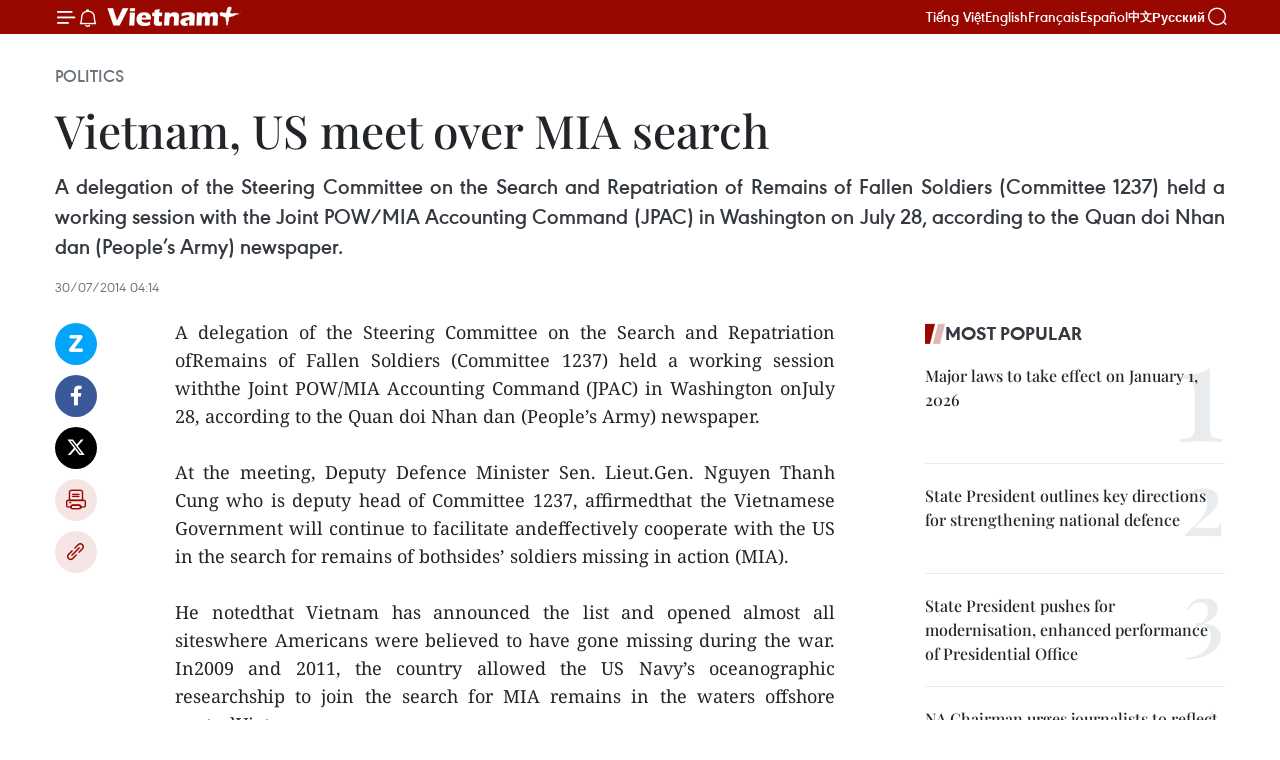

--- FILE ---
content_type: text/html;charset=utf-8
request_url: https://en.vietnamplus.vn/vietnam-us-meet-over-mia-search-post63650.vnp
body_size: 22757
content:
<!DOCTYPE html> <html lang="en" class="en"> <head> <title>Vietnam, US meet over MIA search | Vietnam+ (VietnamPlus)</title> <meta name="description" content="A delegation of the Steering Committee on the Search and Repatriation ofRemains of Fallen Soldiers (Committee 1237) held a working session withthe Joint POW/MIA Accounting Command (JPAC) in Washington onJuly 28, according to the Quan doi Nhan dan (People’s Army) newspaper. "/> <meta name="keywords" content=""/> <meta name="news_keywords" content=""/> <meta http-equiv="Content-Type" content="text/html; charset=utf-8" /> <meta http-equiv="X-UA-Compatible" content="IE=edge"/> <meta http-equiv="refresh" content="1800" /> <meta name="revisit-after" content="1 days" /> <meta name="viewport" content="width=device-width, initial-scale=1"> <meta http-equiv="content-language" content="vi" /> <meta name="format-detection" content="telephone=no"/> <meta name="format-detection" content="address=no"/> <meta name="apple-mobile-web-app-capable" content="yes"> <meta name="apple-mobile-web-app-status-bar-style" content="black"> <meta name="apple-mobile-web-app-title" content="Vietnam+ (VietnamPlus)"/> <meta name="referrer" content="no-referrer-when-downgrade"/> <link rel="shortcut icon" href="https://media.vietnamplus.vn/assets/web/styles/img/favicon.ico" type="image/x-icon" /> <link rel="preconnect" href="https://media.vietnamplus.vn"/> <link rel="dns-prefetch" href="https://media.vietnamplus.vn"/> <link rel="preconnect" href="//www.google-analytics.com" /> <link rel="preconnect" href="//www.googletagmanager.com" /> <link rel="preconnect" href="//stc.za.zaloapp.com" /> <link rel="preconnect" href="//fonts.googleapis.com" /> <link rel="preconnect" href="//pagead2.googlesyndication.com"/> <link rel="preconnect" href="//tpc.googlesyndication.com"/> <link rel="preconnect" href="//securepubads.g.doubleclick.net"/> <link rel="preconnect" href="//accounts.google.com"/> <link rel="preconnect" href="//adservice.google.com"/> <link rel="preconnect" href="//adservice.google.com.vn"/> <link rel="preconnect" href="//www.googletagservices.com"/> <link rel="preconnect" href="//partner.googleadservices.com"/> <link rel="preconnect" href="//tpc.googlesyndication.com"/> <link rel="preconnect" href="//za.zdn.vn"/> <link rel="preconnect" href="//sp.zalo.me"/> <link rel="preconnect" href="//connect.facebook.net"/> <link rel="preconnect" href="//www.facebook.com"/> <link rel="dns-prefetch" href="//www.google-analytics.com" /> <link rel="dns-prefetch" href="//www.googletagmanager.com" /> <link rel="dns-prefetch" href="//stc.za.zaloapp.com" /> <link rel="dns-prefetch" href="//fonts.googleapis.com" /> <link rel="dns-prefetch" href="//pagead2.googlesyndication.com"/> <link rel="dns-prefetch" href="//tpc.googlesyndication.com"/> <link rel="dns-prefetch" href="//securepubads.g.doubleclick.net"/> <link rel="dns-prefetch" href="//accounts.google.com"/> <link rel="dns-prefetch" href="//adservice.google.com"/> <link rel="dns-prefetch" href="//adservice.google.com.vn"/> <link rel="dns-prefetch" href="//www.googletagservices.com"/> <link rel="dns-prefetch" href="//partner.googleadservices.com"/> <link rel="dns-prefetch" href="//tpc.googlesyndication.com"/> <link rel="dns-prefetch" href="//za.zdn.vn"/> <link rel="dns-prefetch" href="//sp.zalo.me"/> <link rel="dns-prefetch" href="//connect.facebook.net"/> <link rel="dns-prefetch" href="//www.facebook.com"/> <link rel="dns-prefetch" href="//graph.facebook.com"/> <link rel="dns-prefetch" href="//static.xx.fbcdn.net"/> <link rel="dns-prefetch" href="//staticxx.facebook.com"/> <script> var cmsConfig = { domainDesktop: 'https://en.vietnamplus.vn', domainMobile: 'https://en.vietnamplus.vn', domainApi: 'https://en-api.vietnamplus.vn', domainStatic: 'https://media.vietnamplus.vn', domainLog: 'https://en-log.vietnamplus.vn', googleAnalytics: 'G\-ZF59SL1YG8', siteId: 0, pageType: 1, objectId: 63650, adsZone: 291, allowAds: false, adsLazy: true, antiAdblock: true, }; if (window.location.protocol !== 'https:' && window.location.hostname.indexOf('vietnamplus.vn') !== -1) { window.location = 'https://' + window.location.hostname + window.location.pathname + window.location.hash; } var USER_AGENT=window.navigator&&(window.navigator.userAgent||window.navigator.vendor)||window.opera||"",IS_MOBILE=/Android|webOS|iPhone|iPod|BlackBerry|Windows Phone|IEMobile|Mobile Safari|Opera Mini/i.test(USER_AGENT),IS_REDIRECT=!1;function setCookie(e,o,i){var n=new Date,i=(n.setTime(n.getTime()+24*i*60*60*1e3),"expires="+n.toUTCString());document.cookie=e+"="+o+"; "+i+";path=/;"}function getCookie(e){var o=document.cookie.indexOf(e+"="),i=o+e.length+1;return!o&&e!==document.cookie.substring(0,e.length)||-1===o?null:(-1===(e=document.cookie.indexOf(";",i))&&(e=document.cookie.length),unescape(document.cookie.substring(i,e)))}IS_MOBILE&&getCookie("isDesktop")&&(setCookie("isDesktop",1,-1),window.location=window.location.pathname.replace(".amp", ".vnp")+window.location.search,IS_REDIRECT=!0); </script> <script> if(USER_AGENT && USER_AGENT.indexOf("facebot") <= 0 && USER_AGENT.indexOf("facebookexternalhit") <= 0) { var query = ''; var hash = ''; if (window.location.search) query = window.location.search; if (window.location.hash) hash = window.location.hash; var canonicalUrl = 'https://en.vietnamplus.vn/vietnam-us-meet-over-mia-search-post63650.vnp' + query + hash ; var curUrl = decodeURIComponent(window.location.href); if(!location.port && canonicalUrl.startsWith("http") && curUrl != canonicalUrl){ window.location.replace(canonicalUrl); } } </script> <meta property="fb:pages" content="120834779440" /> <meta property="fb:app_id" content="1960985707489919" /> <meta name="author" content="Vietnam+ (VietnamPlus)" /> <meta name="copyright" content="Copyright © 2026 by Vietnam+ (VietnamPlus)" /> <meta name="RATING" content="GENERAL" /> <meta name="GENERATOR" content="Vietnam+ (VietnamPlus)" /> <meta content="Vietnam+ (VietnamPlus)" itemprop="sourceOrganization" name="source"/> <meta content="news" itemprop="genre" name="medium"/> <meta name="robots" content="noarchive, max-image-preview:large, index, follow" /> <meta name="GOOGLEBOT" content="noarchive, max-image-preview:large, index, follow" /> <link rel="canonical" href="https://en.vietnamplus.vn/vietnam-us-meet-over-mia-search-post63650.vnp" /> <meta property="og:site_name" content="Vietnam+ (VietnamPlus)"/> <meta property="og:rich_attachment" content="true"/> <meta property="og:type" content="article"/> <meta property="og:url" content="https://en.vietnamplus.vn/vietnam-us-meet-over-mia-search-post63650.vnp"/> <meta property="og:image" content="https://mediaen.vietnamplus.vn/images/f579a678cf9e90879541752073c2600597a59656f6a723ef1162b2e751540173087c0364cd013536f4d70d31cf2eaeea3b2d7272c1e6d099f737768926967571/cung.jpg.webp"/> <meta property="og:image:width" content="1200"/> <meta property="og:image:height" content="630"/> <meta property="og:title" content="Vietnam, US meet over MIA search "/> <meta property="og:description" content="A delegation of the Steering Committee on the Search and Repatriation ofRemains of Fallen Soldiers (Committee 1237) held a working session withthe Joint POW/MIA Accounting Command (JPAC) in Washington onJuly 28, according to the Quan doi Nhan dan (People’s Army) newspaper. "/> <meta name="twitter:card" value="summary"/> <meta name="twitter:url" content="https://en.vietnamplus.vn/vietnam-us-meet-over-mia-search-post63650.vnp"/> <meta name="twitter:title" content="Vietnam, US meet over MIA search "/> <meta name="twitter:description" content="A delegation of the Steering Committee on the Search and Repatriation ofRemains of Fallen Soldiers (Committee 1237) held a working session withthe Joint POW/MIA Accounting Command (JPAC) in Washington onJuly 28, according to the Quan doi Nhan dan (People’s Army) newspaper. "/> <meta name="twitter:image" content="https://mediaen.vietnamplus.vn/images/f579a678cf9e90879541752073c2600597a59656f6a723ef1162b2e751540173087c0364cd013536f4d70d31cf2eaeea3b2d7272c1e6d099f737768926967571/cung.jpg.webp"/> <meta name="twitter:site" content="@Vietnam+ (VietnamPlus)"/> <meta name="twitter:creator" content="@Vietnam+ (VietnamPlus)"/> <meta property="article:publisher" content="https://www.facebook.com/VietnamPlus" /> <meta property="article:tag" content=""/> <meta property="article:section" content="Politics" /> <meta property="article:published_time" content="2014-07-30T11:14:00+0700"/> <meta property="article:modified_time" content="2014-07-31T11:23:51+0700"/> <script type="application/ld+json"> { "@context": "http://schema.org", "@type": "Organization", "name": "Vietnam+ (VietnamPlus)", "url": "https://en.vietnamplus.vn", "logo": "https://media.vietnamplus.vn/assets/web/styles/img/logo.png", "foundingDate": "2008", "founders": [ { "@type": "Person", "name": "Thông tấn xã Việt Nam (TTXVN)" } ], "address": [ { "@type": "PostalAddress", "streetAddress": "Số 05 Lý Thường Kiệt - Hà Nội - Việt Nam", "addressLocality": "Hà Nội City", "addressRegion": "Northeast", "postalCode": "100000", "addressCountry": "VNM" } ], "contactPoint": [ { "@type": "ContactPoint", "telephone": "+84-243-941-1349", "contactType": "customer service" }, { "@type": "ContactPoint", "telephone": "+84-243-941-1348", "contactType": "customer service" } ], "sameAs": [ "https://www.facebook.com/VietnamPlus", "https://www.tiktok.com/@vietnamplus", "https://twitter.com/vietnamplus", "https://www.youtube.com/c/BaoVietnamPlus" ] } </script> <script type="application/ld+json"> { "@context" : "https://schema.org", "@type" : "WebSite", "name": "Vietnam+ (VietnamPlus)", "url": "https://en.vietnamplus.vn", "alternateName" : "Báo điện tử VIETNAMPLUS, Cơ quan của Thông tấn xã Việt Nam (TTXVN)", "potentialAction": { "@type": "SearchAction", "target": { "@type": "EntryPoint", "urlTemplate": "https://en.vietnamplus.vn/search/?q={search_term_string}" }, "query-input": "required name=search_term_string" } } </script> <script type="application/ld+json"> { "@context":"http://schema.org", "@type":"BreadcrumbList", "itemListElement":[ { "@type":"ListItem", "position":1, "item":{ "@id":"https://en.vietnamplus.vn/politics/", "name":"Politics" } } ] } </script> <script type="application/ld+json"> { "@context": "http://schema.org", "@type": "NewsArticle", "mainEntityOfPage":{ "@type":"WebPage", "@id":"https://en.vietnamplus.vn/vietnam-us-meet-over-mia-search-post63650.vnp" }, "headline": "Vietnam, US meet over MIA search", "description": "A delegation of the Steering Committee on the Search and Repatriation ofRemains of Fallen Soldiers (Committee 1237) held a working session withthe Joint POW/MIA Accounting Command (JPAC) in Washington onJuly 28, according to the Quan doi Nhan dan (People’s Army) newspaper.", "image": { "@type": "ImageObject", "url": "https://mediaen.vietnamplus.vn/images/f579a678cf9e90879541752073c2600597a59656f6a723ef1162b2e751540173087c0364cd013536f4d70d31cf2eaeea3b2d7272c1e6d099f737768926967571/cung.jpg.webp", "width" : 1200, "height" : 675 }, "datePublished": "2014-07-30T11:14:00+0700", "dateModified": "2014-07-31T11:23:51+0700", "author": { "@type": "Person", "name": "" }, "publisher": { "@type": "Organization", "name": "Vietnam+ (VietnamPlus)", "logo": { "@type": "ImageObject", "url": "https://media.vietnamplus.vn/assets/web/styles/img/logo.png" } } } </script> <link rel="preload" href="https://media.vietnamplus.vn/assets/web/styles/css/main.min-1.0.14.css" as="style"> <link rel="preload" href="https://media.vietnamplus.vn/assets/web/js/main.min-1.0.33.js" as="script"> <link rel="preload" href="https://media.vietnamplus.vn/assets/web/js/detail.min-1.0.15.js" as="script"> <link rel="preload" href="https://common.mcms.one/assets/styles/css/vietnamplus-1.0.0.css" as="style"> <link rel="stylesheet" href="https://common.mcms.one/assets/styles/css/vietnamplus-1.0.0.css"> <link id="cms-style" rel="stylesheet" href="https://media.vietnamplus.vn/assets/web/styles/css/main.min-1.0.14.css"> <script type="text/javascript"> var _metaOgUrl = 'https://en.vietnamplus.vn/vietnam-us-meet-over-mia-search-post63650.vnp'; var page_title = document.title; var tracked_url = window.location.pathname + window.location.search + window.location.hash; var cate_path = 'politics'; if (cate_path.length > 0) { tracked_url = "/" + cate_path + tracked_url; } </script> <script async="" src="https://www.googletagmanager.com/gtag/js?id=G-ZF59SL1YG8"></script> <script> window.dataLayer = window.dataLayer || []; function gtag(){dataLayer.push(arguments);} gtag('js', new Date()); gtag('config', 'G-ZF59SL1YG8', {page_path: tracked_url}); </script> <script>window.dataLayer = window.dataLayer || [];dataLayer.push({'pageCategory': '/politics'});</script> <script> window.dataLayer = window.dataLayer || []; dataLayer.push({ 'event': 'Pageview', 'articleId': '63650', 'articleTitle': 'Vietnam, US meet over MIA search ', 'articleCategory': 'Politics', 'articleAlowAds': false, 'articleType': 'detail', 'articlePublishDate': '2014-07-30T11:14:00+0700', 'articleThumbnail': 'https://mediaen.vietnamplus.vn/images/f579a678cf9e90879541752073c2600597a59656f6a723ef1162b2e751540173087c0364cd013536f4d70d31cf2eaeea3b2d7272c1e6d099f737768926967571/cung.jpg.webp', 'articleShortUrl': 'https://en.vietnamplus.vn/vietnam-us-meet-over-mia-search-post63650.vnp', 'articleFullUrl': 'https://en.vietnamplus.vn/vietnam-us-meet-over-mia-search-post63650.vnp', }); </script> <script type='text/javascript'> gtag('event', 'article_page',{ 'articleId': '63650', 'articleTitle': 'Vietnam, US meet over MIA search ', 'articleCategory': 'Politics', 'articleAlowAds': false, 'articleType': 'detail', 'articlePublishDate': '2014-07-30T11:14:00+0700', 'articleThumbnail': 'https://mediaen.vietnamplus.vn/images/f579a678cf9e90879541752073c2600597a59656f6a723ef1162b2e751540173087c0364cd013536f4d70d31cf2eaeea3b2d7272c1e6d099f737768926967571/cung.jpg.webp', 'articleShortUrl': 'https://en.vietnamplus.vn/vietnam-us-meet-over-mia-search-post63650.vnp', 'articleFullUrl': 'https://en.vietnamplus.vn/vietnam-us-meet-over-mia-search-post63650.vnp', }); </script> <script>(function(w,d,s,l,i){w[l]=w[l]||[];w[l].push({'gtm.start': new Date().getTime(),event:'gtm.js'});var f=d.getElementsByTagName(s)[0], j=d.createElement(s),dl=l!='dataLayer'?'&l='+l:'';j.async=true;j.src= 'https://www.googletagmanager.com/gtm.js?id='+i+dl;f.parentNode.insertBefore(j,f); })(window,document,'script','dataLayer','GTM-5WM58F3N');</script> <script type="text/javascript"> !function(){"use strict";function e(e){var t=!(arguments.length>1&&void 0!==arguments[1])||arguments[1],c=document.createElement("script");c.src=e,t?c.type="module":(c.async=!0,c.type="text/javascript",c.setAttribute("nomodule",""));var n=document.getElementsByTagName("script")[0];n.parentNode.insertBefore(c,n)}!function(t,c){!function(t,c,n){var a,o,r;n.accountId=c,null!==(a=t.marfeel)&&void 0!==a||(t.marfeel={}),null!==(o=(r=t.marfeel).cmd)&&void 0!==o||(r.cmd=[]),t.marfeel.config=n;var i="https://sdk.mrf.io/statics";e("".concat(i,"/marfeel-sdk.js?id=").concat(c),!0),e("".concat(i,"/marfeel-sdk.es5.js?id=").concat(c),!1)}(t,c,arguments.length>2&&void 0!==arguments[2]?arguments[2]:{})}(window,2272,{} )}(); </script> <script async src="https://sp.zalo.me/plugins/sdk.js"></script> </head> <body class="detail-page"> <div id="sdaWeb_SdaMasthead" class="rennab rennab-top" data-platform="1" data-position="Web_SdaMasthead"> </div> <header class=" site-header"> <div class="sticky"> <div class="container"> <i class="ic-menu"></i> <i class="ic-bell"></i> <div id="header-news" class="pick-news hidden" data-source="header-latest-news"></div> <a class="small-logo" href="/" title="Vietnam+ (VietnamPlus)">Vietnam+ (VietnamPlus)</a> <ul class="menu"> <li> <a href="https://www.vietnamplus.vn" title="Tiếng Việt" target="_blank">Tiếng Việt</a> </li> <li> <a href="https://en.vietnamplus.vn" title="English" target="_blank" rel="nofollow">English</a> </li> <li> <a href="https://fr.vietnamplus.vn" title="Français" target="_blank" rel="nofollow">Français</a> </li> <li> <a href="https://es.vietnamplus.vn" title="Español" target="_blank" rel="nofollow">Español</a> </li> <li> <a href="https://zh.vietnamplus.vn" title="中文" target="_blank" rel="nofollow">中文</a> </li> <li> <a href="https://ru.vietnamplus.vn" title="Русский" target="_blank" rel="nofollow">Русский</a> </li> </ul> <div class="search-wrapper"> <i class="ic-search"></i> <input type="text" class="search txtsearch" placeholder="Keyword"> </div> </div> </div> </header> <div class="site-body"> <div id="sdaWeb_SdaBackground" class="rennab " data-platform="1" data-position="Web_SdaBackground"> </div> <div class="container"> <div class="breadcrumb breadcrumb-detail"> <h2 class="main"> <a href="https://en.vietnamplus.vn/politics/" title="Politics" class="active">Politics</a> </h2> </div> <div id="sdaWeb_SdaTop" class="rennab " data-platform="1" data-position="Web_SdaTop"> </div> <div class="article"> <h1 class="article__title cms-title "> Vietnam, US meet over MIA search </h1> <div class="article__sapo cms-desc"> <div align="justify">A delegation of the Steering Committee on the Search and Repatriation of Remains of Fallen Soldiers (Committee 1237) held a working session with the Joint POW/MIA Accounting Command (JPAC) in Washington on July 28, according to the Quan doi Nhan dan (People’s Army) newspaper. </div> </div> <div id="sdaWeb_SdaArticleAfterSapo" class="rennab " data-platform="1" data-position="Web_SdaArticleAfterSapo"> </div> <div class="article__meta"> <time class="time" datetime="2014-07-30T11:14:00+0700" data-time="1406693640" data-friendly="false">Wednesday, July 30, 2014 11:14</time> <meta class="cms-date" itemprop="datePublished" content="2014-07-30T11:14:00+0700"> </div> <div class="col"> <div class="main-col content-col"> <div class="article__body zce-content-body cms-body" itemprop="articleBody"> <div class="social-pin sticky article__social"> <a href="javascript:void(0);" class="zl zalo-share-button" title="Zalo" data-href="https://en.vietnamplus.vn/vietnam-us-meet-over-mia-search-post63650.vnp" data-oaid="4486284411240520426" data-layout="1" data-color="blue" data-customize="true">Zalo</a> <a href="javascript:void(0);" class="item fb" data-href="https://en.vietnamplus.vn/vietnam-us-meet-over-mia-search-post63650.vnp" data-rel="facebook" title="Facebook">Facebook</a> <a href="javascript:void(0);" class="item tw" data-href="https://en.vietnamplus.vn/vietnam-us-meet-over-mia-search-post63650.vnp" data-rel="twitter" title="Twitter">Twitter</a> <a href="javascript:void(0);" class="bookmark sendbookmark hidden" onclick="ME.sendBookmark(this, 63650);" data-id="63650" title="Bookmark">Bookmark</a> <a href="javascript:void(0);" class="print sendprint" title="Print" data-href="/print-63650.html">Print</a> <a href="javascript:void(0);" class="item link" data-href="https://en.vietnamplus.vn/vietnam-us-meet-over-mia-search-post63650.vnp" data-rel="copy" title="Copy link">Copy link</a> </div> <div align="justify"> A delegation of the Steering Committee on the Search and Repatriation ofRemains of Fallen Soldiers (Committee 1237) held a working session withthe Joint POW/MIA Accounting Command (JPAC) in Washington onJuly 28, according to the Quan doi Nhan dan (People’s Army) newspaper. <br> <br> At the meeting, Deputy Defence Minister Sen. Lieut.Gen. Nguyen Thanh Cung who is deputy head of Committee 1237, affirmedthat the Vietnamese Government will continue to facilitate andeffectively cooperate with the US in the search for remains of bothsides’ soldiers missing in action (MIA). <br> <br> He notedthat Vietnam has announced the list and opened almost all siteswhere Americans were believed to have gone missing during the war. In2009 and 2011, the country allowed the US Navy’s oceanographic researchship to join the search for MIA remains in the waters offshore centralVietnam . <br> <br> To date, Vietnam has delivered 952boxes of remains to the US, of which more than 700 sets of remainshave been identified. <br> <br> At present, Vietnam and the US are conducting their 116th joint field activities with seven search teams. <br> <br> The Deputy Defence Minister expressed his wish that the JPAC willpromptly provide the Vietnamese side with information on dead andmissing Vietnamese military men (about 200,000) as well as exchangeexperience in searching for MIA. <br> <br> He added thatVietnam wants to accelerate the joint search for fallen or missingVietnamese soldiers as time has brought about great changes in landscapeand many witnesses have passed away. <br> <br> For hispart, Lieut. Gen. Kelley Mc Keagne, JPAC Commander spoke highly of theeffective cooperation between the two Governments in this field. <br> <br> He proposed cooperation in training Vietnamese staff in forensic anthropology and scientific exchange. <br> <br> He asked Vietnam to continue assisting the US’s search teams whenthey conduct two large-scale excavations in Vietnam in the fourthquarter of 2014.-VNA
</div> <div id="sdaWeb_SdaArticleAfterBody" class="rennab " data-platform="1" data-position="Web_SdaArticleAfterBody"> </div> </div> <div id="sdaWeb_SdaArticleAfterTag" class="rennab " data-platform="1" data-position="Web_SdaArticleAfterTag"> </div> <div class="wrap-social"> <div class="social-pin article__social"> <a href="javascript:void(0);" class="zl zalo-share-button" title="Zalo" data-href="https://en.vietnamplus.vn/vietnam-us-meet-over-mia-search-post63650.vnp" data-oaid="4486284411240520426" data-layout="1" data-color="blue" data-customize="true">Zalo</a> <a href="javascript:void(0);" class="item fb" data-href="https://en.vietnamplus.vn/vietnam-us-meet-over-mia-search-post63650.vnp" data-rel="facebook" title="Facebook">Facebook</a> <a href="javascript:void(0);" class="item tw" data-href="https://en.vietnamplus.vn/vietnam-us-meet-over-mia-search-post63650.vnp" data-rel="twitter" title="Twitter">Twitter</a> <a href="javascript:void(0);" class="bookmark sendbookmark hidden" onclick="ME.sendBookmark(this, 63650);" data-id="63650" title="Bookmark">Bookmark</a> <a href="javascript:void(0);" class="print sendprint" title="Print" data-href="/print-63650.html">Print</a> <a href="javascript:void(0);" class="item link" data-href="https://en.vietnamplus.vn/vietnam-us-meet-over-mia-search-post63650.vnp" data-rel="copy" title="Copy link">Copy link</a> </div> <a href="https://news.google.com/publications/CAAqBwgKMN-18wowlLWFAw?hl=vi&gl=VN&ceid=VN%3Avi" class="google-news" target="_blank" title="Google News">Follow VietnamPlus</a> </div> <div id="sdaWeb_SdaArticleAfterBody1" class="rennab " data-platform="1" data-position="Web_SdaArticleAfterBody1"> </div> <div id="sdaWeb_SdaArticleAfterBody2" class="rennab " data-platform="1" data-position="Web_SdaArticleAfterBody2"> </div> <div class="timeline secondary"> <h3 class="box-heading"> <a href="https://en.vietnamplus.vn/politics/" title="Politics" class="title"> See more </a> </h3> <div class="box-content content-list" data-source="recommendation-291"> <article class="story" data-id="335931"> <figure class="story__thumb"> <a class="cms-link" href="https://en.vietnamplus.vn/vietnam-approves-plan-to-implement-unece-1958-agreement-on-road-vehicles-post335931.vnp" title="Vietnam approves plan to implement UNECE 1958 Agreement on road vehicles"> <img class="lazyload" src="[data-uri]" data-src="https://mediaen.vietnamplus.vn/images/22139670b33928e0f62ec250e0122e3c9333ef41a96f6952a22050bed144c22599bfcc1fcbcf8ca5a919c4bf05d84ca82011177fdf81b5fa89cde5a39555bd5303a91f0e635241d876a9b173ce529224/tphcm-xe-dien-17122025-01.jpg.webp" data-srcset="https://mediaen.vietnamplus.vn/images/22139670b33928e0f62ec250e0122e3c9333ef41a96f6952a22050bed144c22599bfcc1fcbcf8ca5a919c4bf05d84ca82011177fdf81b5fa89cde5a39555bd5303a91f0e635241d876a9b173ce529224/tphcm-xe-dien-17122025-01.jpg.webp 1x, https://mediaen.vietnamplus.vn/images/670060fd853786c551b29f34941a164e9333ef41a96f6952a22050bed144c22599bfcc1fcbcf8ca5a919c4bf05d84ca82011177fdf81b5fa89cde5a39555bd5303a91f0e635241d876a9b173ce529224/tphcm-xe-dien-17122025-01.jpg.webp 2x" alt="Vietnam has approved a plan to implement the UNECE 1958 Agreement on road vehicles. (Illustrative photo: VNA)"> <noscript><img src="https://mediaen.vietnamplus.vn/images/22139670b33928e0f62ec250e0122e3c9333ef41a96f6952a22050bed144c22599bfcc1fcbcf8ca5a919c4bf05d84ca82011177fdf81b5fa89cde5a39555bd5303a91f0e635241d876a9b173ce529224/tphcm-xe-dien-17122025-01.jpg.webp" srcset="https://mediaen.vietnamplus.vn/images/22139670b33928e0f62ec250e0122e3c9333ef41a96f6952a22050bed144c22599bfcc1fcbcf8ca5a919c4bf05d84ca82011177fdf81b5fa89cde5a39555bd5303a91f0e635241d876a9b173ce529224/tphcm-xe-dien-17122025-01.jpg.webp 1x, https://mediaen.vietnamplus.vn/images/670060fd853786c551b29f34941a164e9333ef41a96f6952a22050bed144c22599bfcc1fcbcf8ca5a919c4bf05d84ca82011177fdf81b5fa89cde5a39555bd5303a91f0e635241d876a9b173ce529224/tphcm-xe-dien-17122025-01.jpg.webp 2x" alt="Vietnam has approved a plan to implement the UNECE 1958 Agreement on road vehicles. (Illustrative photo: VNA)" class="image-fallback"></noscript> </a> </figure> <h2 class="story__heading" data-tracking="335931"> <a class=" cms-link" href="https://en.vietnamplus.vn/vietnam-approves-plan-to-implement-unece-1958-agreement-on-road-vehicles-post335931.vnp" title="Vietnam approves plan to implement UNECE 1958 Agreement on road vehicles"> Vietnam approves plan to implement UNECE 1958 Agreement on road vehicles </a> </h2> <time class="time" datetime="2026-01-14T11:30:16+0700" data-time="1768365016"> 14/01/2026 11:30 </time> <div class="story__summary story__shorten"> <p>Under the plan, training and capacity-building programmes will be rolled out to enhance the expertise of officials involved in implementing the Agreement, while information will be disseminated to enterprises, organisations and individuals.</p> </div> </article> <article class="story" data-id="335930"> <figure class="story__thumb"> <a class="cms-link" href="https://en.vietnamplus.vn/pm-chairs-meeting-of-national-steering-committee-for-international-integration-post335930.vnp" title="PM chairs meeting of National Steering Committee for International Integration"> <img class="lazyload" src="[data-uri]" data-src="https://mediaen.vietnamplus.vn/images/156eb6e2a1948681b5ec015e39b3ce4b5fdd7ad3d4672c8e2fae7e77464400a37c92ea89fbf95c879ec2c3cf1bd8c63f813fcd1e0a18042b5500bcf98ed87fa6/pham-minh-chinh-1.jpg.webp" data-srcset="https://mediaen.vietnamplus.vn/images/156eb6e2a1948681b5ec015e39b3ce4b5fdd7ad3d4672c8e2fae7e77464400a37c92ea89fbf95c879ec2c3cf1bd8c63f813fcd1e0a18042b5500bcf98ed87fa6/pham-minh-chinh-1.jpg.webp 1x, https://mediaen.vietnamplus.vn/images/6f8fc6c0201b7be6ef8c568d0acb3bd45fdd7ad3d4672c8e2fae7e77464400a37c92ea89fbf95c879ec2c3cf1bd8c63f813fcd1e0a18042b5500bcf98ed87fa6/pham-minh-chinh-1.jpg.webp 2x" alt="Prime Minister Pham Minh Chinh speaks at the conference on January 14 to review the National Steering Committee for International Integration’s performance in 2025 and outline key tasks for this year. (Photo: VNA)"> <noscript><img src="https://mediaen.vietnamplus.vn/images/156eb6e2a1948681b5ec015e39b3ce4b5fdd7ad3d4672c8e2fae7e77464400a37c92ea89fbf95c879ec2c3cf1bd8c63f813fcd1e0a18042b5500bcf98ed87fa6/pham-minh-chinh-1.jpg.webp" srcset="https://mediaen.vietnamplus.vn/images/156eb6e2a1948681b5ec015e39b3ce4b5fdd7ad3d4672c8e2fae7e77464400a37c92ea89fbf95c879ec2c3cf1bd8c63f813fcd1e0a18042b5500bcf98ed87fa6/pham-minh-chinh-1.jpg.webp 1x, https://mediaen.vietnamplus.vn/images/6f8fc6c0201b7be6ef8c568d0acb3bd45fdd7ad3d4672c8e2fae7e77464400a37c92ea89fbf95c879ec2c3cf1bd8c63f813fcd1e0a18042b5500bcf98ed87fa6/pham-minh-chinh-1.jpg.webp 2x" alt="Prime Minister Pham Minh Chinh speaks at the conference on January 14 to review the National Steering Committee for International Integration’s performance in 2025 and outline key tasks for this year. (Photo: VNA)" class="image-fallback"></noscript> </a> </figure> <h2 class="story__heading" data-tracking="335930"> <a class=" cms-link" href="https://en.vietnamplus.vn/pm-chairs-meeting-of-national-steering-committee-for-international-integration-post335930.vnp" title="PM chairs meeting of National Steering Committee for International Integration"> PM chairs meeting of National Steering Committee for International Integration </a> </h2> <time class="time" datetime="2026-01-14T10:52:40+0700" data-time="1768362760"> 14/01/2026 10:52 </time> <div class="story__summary story__shorten"> <p>Prime Minister Pham Minh Chinh stressed that international integration is a major issue of strategic significance, not only in Vietnam’s foreign policy but also in the overall national development strategy.</p> </div> </article> <article class="story" data-id="335917"> <figure class="story__thumb"> <a class="cms-link" href="https://en.vietnamplus.vn/permanent-na-vice-chairman-urges-renewing-mindset-in-lawmaking-post335917.vnp" title="Permanent NA Vice Chairman urges renewing mindset in lawmaking"> <img class="lazyload" src="[data-uri]" data-src="https://mediaen.vietnamplus.vn/images/156eb6e2a1948681b5ec015e39b3ce4bc91b668a01b59486ffd7d0d587d4c0b91c01f47e046b791741df0fad4e201498/lawmaking.jpg.webp" data-srcset="https://mediaen.vietnamplus.vn/images/156eb6e2a1948681b5ec015e39b3ce4bc91b668a01b59486ffd7d0d587d4c0b91c01f47e046b791741df0fad4e201498/lawmaking.jpg.webp 1x, https://mediaen.vietnamplus.vn/images/6f8fc6c0201b7be6ef8c568d0acb3bd4c91b668a01b59486ffd7d0d587d4c0b91c01f47e046b791741df0fad4e201498/lawmaking.jpg.webp 2x" alt="Ho Chi Minh City’s downtown area and the Thu Thiem Peninsula, where the International Financial Centre is being developed in Ho Chi Minh City. (Photo: VNA) "> <noscript><img src="https://mediaen.vietnamplus.vn/images/156eb6e2a1948681b5ec015e39b3ce4bc91b668a01b59486ffd7d0d587d4c0b91c01f47e046b791741df0fad4e201498/lawmaking.jpg.webp" srcset="https://mediaen.vietnamplus.vn/images/156eb6e2a1948681b5ec015e39b3ce4bc91b668a01b59486ffd7d0d587d4c0b91c01f47e046b791741df0fad4e201498/lawmaking.jpg.webp 1x, https://mediaen.vietnamplus.vn/images/6f8fc6c0201b7be6ef8c568d0acb3bd4c91b668a01b59486ffd7d0d587d4c0b91c01f47e046b791741df0fad4e201498/lawmaking.jpg.webp 2x" alt="Ho Chi Minh City’s downtown area and the Thu Thiem Peninsula, where the International Financial Centre is being developed in Ho Chi Minh City. (Photo: VNA) " class="image-fallback"></noscript> </a> </figure> <h2 class="story__heading" data-tracking="335917"> <a class=" cms-link" href="https://en.vietnamplus.vn/permanent-na-vice-chairman-urges-renewing-mindset-in-lawmaking-post335917.vnp" title="Permanent NA Vice Chairman urges renewing mindset in lawmaking"> Permanent NA Vice Chairman urges renewing mindset in lawmaking </a> </h2> <time class="time" datetime="2026-01-14T09:18:51+0700" data-time="1768357131"> 14/01/2026 09:18 </time> <div class="story__summary story__shorten"> <p>Therefore, renewing thinking in lawmaking and institutional development, he stressed, is an objective and long-term strategic requirement. This means a decisive shift from the mindset of “making laws to manage” toward “legislation that creates development,” with the focus on establishing a transparent and stable legal framework that enables effective governance, encourages innovation, liberates productive forces, and mobilises all social resources. </p> </div> </article> <article class="story" data-id="335914"> <figure class="story__thumb"> <a class="cms-link" href="https://en.vietnamplus.vn/vietnamphilippines-deepened-relationship-reflects-shared-commitment-to-regional-peace-post335914.vnp" title="Vietnam–Philippines deepened relationship reflects shared commitment to regional peace"> <img class="lazyload" src="[data-uri]" data-src="https://mediaen.vietnamplus.vn/images/7d1b1ad3fc9563dcff6a3a0b9636850cf7283a4c55e363b2c4dffbddd77b993173c6e9520042aceea134fdc6184c3b1ad39aa9b228ac7b6d9aa746ca40f815da/phillipine-president.jpg.webp" data-srcset="https://mediaen.vietnamplus.vn/images/7d1b1ad3fc9563dcff6a3a0b9636850cf7283a4c55e363b2c4dffbddd77b993173c6e9520042aceea134fdc6184c3b1ad39aa9b228ac7b6d9aa746ca40f815da/phillipine-president.jpg.webp 1x, https://mediaen.vietnamplus.vn/images/9208427127649c9760468496aed1bd78f7283a4c55e363b2c4dffbddd77b993173c6e9520042aceea134fdc6184c3b1ad39aa9b228ac7b6d9aa746ca40f815da/phillipine-president.jpg.webp 2x" alt="Prime Minister Pham Minh Chinh (left) meets with Philippine President Ferdinand Romualdez Marcos Jr on the sidelines of the 47th ASEAN Summit and related summits in Kuala Lumpur, Malaysia on October 27, 2025 (Photo: VNA)"> <noscript><img src="https://mediaen.vietnamplus.vn/images/7d1b1ad3fc9563dcff6a3a0b9636850cf7283a4c55e363b2c4dffbddd77b993173c6e9520042aceea134fdc6184c3b1ad39aa9b228ac7b6d9aa746ca40f815da/phillipine-president.jpg.webp" srcset="https://mediaen.vietnamplus.vn/images/7d1b1ad3fc9563dcff6a3a0b9636850cf7283a4c55e363b2c4dffbddd77b993173c6e9520042aceea134fdc6184c3b1ad39aa9b228ac7b6d9aa746ca40f815da/phillipine-president.jpg.webp 1x, https://mediaen.vietnamplus.vn/images/9208427127649c9760468496aed1bd78f7283a4c55e363b2c4dffbddd77b993173c6e9520042aceea134fdc6184c3b1ad39aa9b228ac7b6d9aa746ca40f815da/phillipine-president.jpg.webp 2x" alt="Prime Minister Pham Minh Chinh (left) meets with Philippine President Ferdinand Romualdez Marcos Jr on the sidelines of the 47th ASEAN Summit and related summits in Kuala Lumpur, Malaysia on October 27, 2025 (Photo: VNA)" class="image-fallback"></noscript> </a> </figure> <h2 class="story__heading" data-tracking="335914"> <a class=" cms-link" href="https://en.vietnamplus.vn/vietnamphilippines-deepened-relationship-reflects-shared-commitment-to-regional-peace-post335914.vnp" title="Vietnam–Philippines deepened relationship reflects shared commitment to regional peace"> Vietnam–Philippines deepened relationship reflects shared commitment to regional peace </a> </h2> <time class="time" datetime="2026-01-14T08:20:32+0700" data-time="1768353632"> 14/01/2026 08:20 </time> <div class="story__summary story__shorten"> <p>“One of the most important developments has been the deepening of security, defence and maritime cooperation, which reflects our shared commitment to regional peace, stability and the rules-based international order,” the ambassador said. </p> </div> </article> <article class="story" data-id="335913"> <figure class="story__thumb"> <a class="cms-link" href="https://en.vietnamplus.vn/morning-digest-on-january-14-post335913.vnp" title="☀️ Morning digest on January 14"> <img class="lazyload" src="[data-uri]" data-src="https://mediaen.vietnamplus.vn/images/67e7c5da7b82c2ed0870d4ffb4f58537e98bcc7ab5b1b845188ebb91bd292eb2045252a016ddaab28e163c77b137fe82d39aa9b228ac7b6d9aa746ca40f815da/morning-digest-1.jpg.webp" data-srcset="https://mediaen.vietnamplus.vn/images/67e7c5da7b82c2ed0870d4ffb4f58537e98bcc7ab5b1b845188ebb91bd292eb2045252a016ddaab28e163c77b137fe82d39aa9b228ac7b6d9aa746ca40f815da/morning-digest-1.jpg.webp 1x, https://mediaen.vietnamplus.vn/images/39916dc774c6b4fa2683238f57b13670e98bcc7ab5b1b845188ebb91bd292eb2045252a016ddaab28e163c77b137fe82d39aa9b228ac7b6d9aa746ca40f815da/morning-digest-1.jpg.webp 2x" alt="☀️ Morning digest on January 14"> <noscript><img src="https://mediaen.vietnamplus.vn/images/67e7c5da7b82c2ed0870d4ffb4f58537e98bcc7ab5b1b845188ebb91bd292eb2045252a016ddaab28e163c77b137fe82d39aa9b228ac7b6d9aa746ca40f815da/morning-digest-1.jpg.webp" srcset="https://mediaen.vietnamplus.vn/images/67e7c5da7b82c2ed0870d4ffb4f58537e98bcc7ab5b1b845188ebb91bd292eb2045252a016ddaab28e163c77b137fe82d39aa9b228ac7b6d9aa746ca40f815da/morning-digest-1.jpg.webp 1x, https://mediaen.vietnamplus.vn/images/39916dc774c6b4fa2683238f57b13670e98bcc7ab5b1b845188ebb91bd292eb2045252a016ddaab28e163c77b137fe82d39aa9b228ac7b6d9aa746ca40f815da/morning-digest-1.jpg.webp 2x" alt="☀️ Morning digest on January 14" class="image-fallback"></noscript> </a> </figure> <h2 class="story__heading" data-tracking="335913"> <a class=" cms-link" href="https://en.vietnamplus.vn/morning-digest-on-january-14-post335913.vnp" title="☀️ Morning digest on January 14"> ☀️ Morning digest on January 14 </a> </h2> <time class="time" datetime="2026-01-14T08:06:36+0700" data-time="1768352796"> 14/01/2026 08:06 </time> <div class="story__summary story__shorten"> <p>A conference reviewing the implementation of the National Action Programme on UXO Remediation for 2010–2025, NA Chairman Tran Thanh Man's receptions for the ambassadors of Cambodia, the US, and the Philippine, and Permanent Deputy PM Nguyen Hoa Binh's meeting with Singaporean Senior Minister Lee Hsien Loong are among news highlights January 13 evening.</p> </div> </article> <div id="sdaWeb_SdaNative1" class="rennab " data-platform="1" data-position="Web_SdaNative1"> </div> <article class="story" data-id="335875"> <figure class="story__thumb"> <a class="cms-link" href="https://en.vietnamplus.vn/cpv-leadership-pivotal-to-vietnams-revolutionary-successes-egyptian-party-leader-post335875.vnp" title="CPV leadership pivotal to Vietnam’s revolutionary successes: Egyptian party leader"> <img class="lazyload" src="[data-uri]" data-src="https://mediaen.vietnamplus.vn/images/[base64]/vna-potal-tong-bi-thu-dang-cong-san-ai-cap-dai-hoi-xiv-tao-dong-luc-de-viet-nam-phat-trien-manh-me-8526280.jpg.webp" data-srcset="https://mediaen.vietnamplus.vn/images/[base64]/vna-potal-tong-bi-thu-dang-cong-san-ai-cap-dai-hoi-xiv-tao-dong-luc-de-viet-nam-phat-trien-manh-me-8526280.jpg.webp 1x, https://mediaen.vietnamplus.vn/images/[base64]/vna-potal-tong-bi-thu-dang-cong-san-ai-cap-dai-hoi-xiv-tao-dong-luc-de-viet-nam-phat-trien-manh-me-8526280.jpg.webp 2x" alt="Salah Adly Abdelhafiz, General Secretary of the Egyptian Communist Party, grants an interview to the Vietnam News Agency. (Photo: VNA)"> <noscript><img src="https://mediaen.vietnamplus.vn/images/[base64]/vna-potal-tong-bi-thu-dang-cong-san-ai-cap-dai-hoi-xiv-tao-dong-luc-de-viet-nam-phat-trien-manh-me-8526280.jpg.webp" srcset="https://mediaen.vietnamplus.vn/images/[base64]/vna-potal-tong-bi-thu-dang-cong-san-ai-cap-dai-hoi-xiv-tao-dong-luc-de-viet-nam-phat-trien-manh-me-8526280.jpg.webp 1x, https://mediaen.vietnamplus.vn/images/[base64]/vna-potal-tong-bi-thu-dang-cong-san-ai-cap-dai-hoi-xiv-tao-dong-luc-de-viet-nam-phat-trien-manh-me-8526280.jpg.webp 2x" alt="Salah Adly Abdelhafiz, General Secretary of the Egyptian Communist Party, grants an interview to the Vietnam News Agency. (Photo: VNA)" class="image-fallback"></noscript> </a> </figure> <h2 class="story__heading" data-tracking="335875"> <a class=" cms-link" href="https://en.vietnamplus.vn/cpv-leadership-pivotal-to-vietnams-revolutionary-successes-egyptian-party-leader-post335875.vnp" title="CPV leadership pivotal to Vietnam’s revolutionary successes: Egyptian party leader"> CPV leadership pivotal to Vietnam’s revolutionary successes: Egyptian party leader </a> </h2> <time class="time" datetime="2026-01-14T03:19:16+0700" data-time="1768335556"> 14/01/2026 03:19 </time> <div class="story__summary story__shorten"> <p>The Communist Party of Vietnam must remain steadfast in its strategic objectives, while renewing thinking, enhancing forecasting and policy responsiveness, mobilising internal strengths, effectively combining national and global resources, and proactively pursuing deep and substantive international integration to seize opportunities, overcome challenges and achieve development goals in the period ahead.</p> </div> </article> <article class="story" data-id="335910"> <figure class="story__thumb"> <a class="cms-link" href="https://en.vietnamplus.vn/us-ambassador-awarded-friendship-order-post335910.vnp" title="US Ambassador awarded Friendship Order "> <img class="lazyload" src="[data-uri]" data-src="https://mediaen.vietnamplus.vn/images/684758def003b6e7ceec2cccc829913cc2abf12ece9ae0c0ef5d02504ce810b5f3fdb08d5cd7cabf7260d21f59b7c2ef/bt-ds-hk-3.jpg.webp" data-srcset="https://mediaen.vietnamplus.vn/images/684758def003b6e7ceec2cccc829913cc2abf12ece9ae0c0ef5d02504ce810b5f3fdb08d5cd7cabf7260d21f59b7c2ef/bt-ds-hk-3.jpg.webp 1x, https://mediaen.vietnamplus.vn/images/794fe86472a9dec0a61223196decb2b9c2abf12ece9ae0c0ef5d02504ce810b5f3fdb08d5cd7cabf7260d21f59b7c2ef/bt-ds-hk-3.jpg.webp 2x" alt="Foreign Minister Le Hoai Trung (right) presents Friendship Order to US Ambassador Marc Knapper (Photo: VNA)"> <noscript><img src="https://mediaen.vietnamplus.vn/images/684758def003b6e7ceec2cccc829913cc2abf12ece9ae0c0ef5d02504ce810b5f3fdb08d5cd7cabf7260d21f59b7c2ef/bt-ds-hk-3.jpg.webp" srcset="https://mediaen.vietnamplus.vn/images/684758def003b6e7ceec2cccc829913cc2abf12ece9ae0c0ef5d02504ce810b5f3fdb08d5cd7cabf7260d21f59b7c2ef/bt-ds-hk-3.jpg.webp 1x, https://mediaen.vietnamplus.vn/images/794fe86472a9dec0a61223196decb2b9c2abf12ece9ae0c0ef5d02504ce810b5f3fdb08d5cd7cabf7260d21f59b7c2ef/bt-ds-hk-3.jpg.webp 2x" alt="Foreign Minister Le Hoai Trung (right) presents Friendship Order to US Ambassador Marc Knapper (Photo: VNA)" class="image-fallback"></noscript> </a> </figure> <h2 class="story__heading" data-tracking="335910"> <a class=" cms-link" href="https://en.vietnamplus.vn/us-ambassador-awarded-friendship-order-post335910.vnp" title="US Ambassador awarded Friendship Order "> US Ambassador awarded Friendship Order </a> </h2> <time class="time" datetime="2026-01-13T21:05:53+0700" data-time="1768313153"> 13/01/2026 21:05 </time> <div class="story__summary story__shorten"> <p>The honour was presented by Minister of Foreign Affairs Le Hoai Trung, on behalf of State President Luong Cuong, at a ceremony in Hanoi. The Order is a prestigious award of the Vietnamese State bestowed upon foreign individuals and collectives for their significant contributions to fostering friendship, solidarity and cooperation between Vietnam and other countries.</p> </div> </article> <article class="story" data-id="335911"> <figure class="story__thumb"> <a class="cms-link" href="https://en.vietnamplus.vn/vietnam-seeks-stronger-partnership-with-singapore-post335911.vnp" title="Vietnam seeks stronger partnership with Singapore"> <img class="lazyload" src="[data-uri]" data-src="https://mediaen.vietnamplus.vn/images/[base64]/gap-ong-ly-hien-long-nguon-anh-mddi-singapore-2-1768290466104784755004.jpg.webp" data-srcset="https://mediaen.vietnamplus.vn/images/[base64]/gap-ong-ly-hien-long-nguon-anh-mddi-singapore-2-1768290466104784755004.jpg.webp 1x, https://mediaen.vietnamplus.vn/images/[base64]/gap-ong-ly-hien-long-nguon-anh-mddi-singapore-2-1768290466104784755004.jpg.webp 2x" alt="Vietnamese Permanent Deputy Prime Minister Nguyen Hoa Binh (L) meets with Singaporean Senior Minister Lee Hsien Loong on January 13. (Photo: MDDI)"> <noscript><img src="https://mediaen.vietnamplus.vn/images/[base64]/gap-ong-ly-hien-long-nguon-anh-mddi-singapore-2-1768290466104784755004.jpg.webp" srcset="https://mediaen.vietnamplus.vn/images/[base64]/gap-ong-ly-hien-long-nguon-anh-mddi-singapore-2-1768290466104784755004.jpg.webp 1x, https://mediaen.vietnamplus.vn/images/[base64]/gap-ong-ly-hien-long-nguon-anh-mddi-singapore-2-1768290466104784755004.jpg.webp 2x" alt="Vietnamese Permanent Deputy Prime Minister Nguyen Hoa Binh (L) meets with Singaporean Senior Minister Lee Hsien Loong on January 13. (Photo: MDDI)" class="image-fallback"></noscript> </a> </figure> <h2 class="story__heading" data-tracking="335911"> <a class=" cms-link" href="https://en.vietnamplus.vn/vietnam-seeks-stronger-partnership-with-singapore-post335911.vnp" title="Vietnam seeks stronger partnership with Singapore"> Vietnam seeks stronger partnership with Singapore </a> </h2> <time class="time" datetime="2026-01-13T21:05:52+0700" data-time="1768313152"> 13/01/2026 21:05 </time> <div class="story__summary story__shorten"> <p>The Deputy PM expressed his hope that Lee will continue to support efforts to further advance Vietnam–Singapore relations in a more practical and effective manner, as well as provide advice and share experience in developing financial centres and promoting connectivity between the two countries’ international financial centres.</p> </div> </article> <article class="story" data-id="335908"> <figure class="story__thumb"> <a class="cms-link" href="https://en.vietnamplus.vn/vietnam-cambodia-promote-substantive-cooperation-post335908.vnp" title="Vietnam, Cambodia promote substantive cooperation"> <img class="lazyload" src="[data-uri]" data-src="https://mediaen.vietnamplus.vn/images/7d1b1ad3fc9563dcff6a3a0b9636850cee63c1e744af4b23f574aca08d0ce6302f4f953b328cc5853309e2a933e6d1ac/campuchia-3.jpg.webp" data-srcset="https://mediaen.vietnamplus.vn/images/7d1b1ad3fc9563dcff6a3a0b9636850cee63c1e744af4b23f574aca08d0ce6302f4f953b328cc5853309e2a933e6d1ac/campuchia-3.jpg.webp 1x, https://mediaen.vietnamplus.vn/images/9208427127649c9760468496aed1bd78ee63c1e744af4b23f574aca08d0ce6302f4f953b328cc5853309e2a933e6d1ac/campuchia-3.jpg.webp 2x" alt="At the working session between delegations from the Ministry of Foreign Affairs of Vietnam and the Cambodian Ministry of Commerce (Photo: VNA)"> <noscript><img src="https://mediaen.vietnamplus.vn/images/7d1b1ad3fc9563dcff6a3a0b9636850cee63c1e744af4b23f574aca08d0ce6302f4f953b328cc5853309e2a933e6d1ac/campuchia-3.jpg.webp" srcset="https://mediaen.vietnamplus.vn/images/7d1b1ad3fc9563dcff6a3a0b9636850cee63c1e744af4b23f574aca08d0ce6302f4f953b328cc5853309e2a933e6d1ac/campuchia-3.jpg.webp 1x, https://mediaen.vietnamplus.vn/images/9208427127649c9760468496aed1bd78ee63c1e744af4b23f574aca08d0ce6302f4f953b328cc5853309e2a933e6d1ac/campuchia-3.jpg.webp 2x" alt="At the working session between delegations from the Ministry of Foreign Affairs of Vietnam and the Cambodian Ministry of Commerce (Photo: VNA)" class="image-fallback"></noscript> </a> </figure> <h2 class="story__heading" data-tracking="335908"> <a class=" cms-link" href="https://en.vietnamplus.vn/vietnam-cambodia-promote-substantive-cooperation-post335908.vnp" title="Vietnam, Cambodia promote substantive cooperation"> Vietnam, Cambodia promote substantive cooperation </a> </h2> <time class="time" datetime="2026-01-13T20:35:38+0700" data-time="1768311338"> 13/01/2026 20:35 </time> <div class="story__summary story__shorten"> <p>The two sides discussed measures to strengthen economic and trade connectivity, with a shared goal of raising bilateral trade turnover to 20 billion USD in the near future.</p> </div> </article> <article class="story" data-id="335906"> <figure class="story__thumb"> <a class="cms-link" href="https://en.vietnamplus.vn/outgoing-cambodian-us-and-philippine-ambassadors-bid-farewell-to-na-chairman-post335906.vnp" title="Outgoing Cambodian, US and Philippine Ambassadors bid farewell to NA Chairman "> <img class="lazyload" src="[data-uri]" data-src="https://mediaen.vietnamplus.vn/images/[base64]/vna-potal-chu-tich-quoc-hoi-tran-thanh-man-tiep-dai-su-philippines-den-chao-tu-biet-8527587.jpg.webp" data-srcset="https://mediaen.vietnamplus.vn/images/[base64]/vna-potal-chu-tich-quoc-hoi-tran-thanh-man-tiep-dai-su-philippines-den-chao-tu-biet-8527587.jpg.webp 1x, https://mediaen.vietnamplus.vn/images/[base64]/vna-potal-chu-tich-quoc-hoi-tran-thanh-man-tiep-dai-su-philippines-den-chao-tu-biet-8527587.jpg.webp 2x" alt="NA Chairman Tran Thanh Man (centre), Philippine Ambassador Meynardo L.B. Montealegre (fourth, from left) and other officials at the meeting on January 13 (Photo: VNA)"> <noscript><img src="https://mediaen.vietnamplus.vn/images/[base64]/vna-potal-chu-tich-quoc-hoi-tran-thanh-man-tiep-dai-su-philippines-den-chao-tu-biet-8527587.jpg.webp" srcset="https://mediaen.vietnamplus.vn/images/[base64]/vna-potal-chu-tich-quoc-hoi-tran-thanh-man-tiep-dai-su-philippines-den-chao-tu-biet-8527587.jpg.webp 1x, https://mediaen.vietnamplus.vn/images/[base64]/vna-potal-chu-tich-quoc-hoi-tran-thanh-man-tiep-dai-su-philippines-den-chao-tu-biet-8527587.jpg.webp 2x" alt="NA Chairman Tran Thanh Man (centre), Philippine Ambassador Meynardo L.B. Montealegre (fourth, from left) and other officials at the meeting on January 13 (Photo: VNA)" class="image-fallback"></noscript> </a> </figure> <h2 class="story__heading" data-tracking="335906"> <a class=" cms-link" href="https://en.vietnamplus.vn/outgoing-cambodian-us-and-philippine-ambassadors-bid-farewell-to-na-chairman-post335906.vnp" title="Outgoing Cambodian, US and Philippine Ambassadors bid farewell to NA Chairman "> Outgoing Cambodian, US and Philippine Ambassadors bid farewell to NA Chairman </a> </h2> <time class="time" datetime="2026-01-13T20:16:18+0700" data-time="1768310178"> 13/01/2026 20:16 </time> <div class="story__summary story__shorten"> <p> National Assembly (NA) Chairman Tran Thanh Man hosted separate receptions in Hanoi on January 13 for Cambodian Ambassador Chea Kimtha, US Ambassador Marc Knapper, and Philippine Ambassador Meynardo L.B. Montealegre, who came to bid farewell to the top legislator at the end of their tenures in Vietnam.</p> </div> </article> <article class="story" data-id="335901"> <figure class="story__thumb"> <a class="cms-link" href="https://en.vietnamplus.vn/14th-national-party-congress-expected-to-set-breakthrough-development-vision-for-vietnam-italian-scholar-post335901.vnp" title="14th National Party Congress expected to set breakthrough development vision for Vietnam: Italian scholar"> <img class="lazyload" src="[data-uri]" data-src="https://mediaen.vietnamplus.vn/images/[base64]/ha-noi-ruc-ro-co-hoa-sat-son-niem-tin-vao-dai-hoi-xiv-cua-dang-1301.jpg.webp" data-srcset="https://mediaen.vietnamplus.vn/images/[base64]/ha-noi-ruc-ro-co-hoa-sat-son-niem-tin-vao-dai-hoi-xiv-cua-dang-1301.jpg.webp 1x, https://mediaen.vietnamplus.vn/images/[base64]/ha-noi-ruc-ro-co-hoa-sat-son-niem-tin-vao-dai-hoi-xiv-cua-dang-1301.jpg.webp 2x" alt="14th National Party Congress expected to set breakthrough development vision for Vietnam: Italian scholar"> <noscript><img src="https://mediaen.vietnamplus.vn/images/[base64]/ha-noi-ruc-ro-co-hoa-sat-son-niem-tin-vao-dai-hoi-xiv-cua-dang-1301.jpg.webp" srcset="https://mediaen.vietnamplus.vn/images/[base64]/ha-noi-ruc-ro-co-hoa-sat-son-niem-tin-vao-dai-hoi-xiv-cua-dang-1301.jpg.webp 1x, https://mediaen.vietnamplus.vn/images/[base64]/ha-noi-ruc-ro-co-hoa-sat-son-niem-tin-vao-dai-hoi-xiv-cua-dang-1301.jpg.webp 2x" alt="14th National Party Congress expected to set breakthrough development vision for Vietnam: Italian scholar" class="image-fallback"></noscript> </a> </figure> <h2 class="story__heading" data-tracking="335901"> <a class=" cms-link" href="https://en.vietnamplus.vn/14th-national-party-congress-expected-to-set-breakthrough-development-vision-for-vietnam-italian-scholar-post335901.vnp" title="14th National Party Congress expected to set breakthrough development vision for Vietnam: Italian scholar"> 14th National Party Congress expected to set breakthrough development vision for Vietnam: Italian scholar </a> </h2> <time class="time" datetime="2026-01-13T19:13:11+0700" data-time="1768306391"> 13/01/2026 19:13 </time> <div class="story__summary story__shorten"> <p>Stefano Bonilauri, Director of Anteo Edizioni Publishing House of Italy, noted that the 14th National Party Congress is being held at a time when Vietnam has recorded major achievements of historical significance, creating a strong platform for entering a new phase of national development.</p> </div> </article> <article class="story" data-id="335898"> <figure class="story__thumb"> <a class="cms-link" href="https://en.vietnamplus.vn/14th-national-party-congress-national-unity-lays-foundation-for-further-progress-in-new-era-post335898.vnp" title="14th National Party Congress: National unity lays foundation for further progress in new era"> <img class="lazyload" src="[data-uri]" data-src="https://mediaen.vietnamplus.vn/images/[base64]/vna-potal-giao-su-furuta-motoo-dai-hoi-xiv-va-ky-vong-ve-mot-ky-nguyen-phat-trien-moi-cua-viet-nam-8517944.jpg.webp" data-srcset="https://mediaen.vietnamplus.vn/images/[base64]/vna-potal-giao-su-furuta-motoo-dai-hoi-xiv-va-ky-vong-ve-mot-ky-nguyen-phat-trien-moi-cua-viet-nam-8517944.jpg.webp 1x, https://mediaen.vietnamplus.vn/images/[base64]/vna-potal-giao-su-furuta-motoo-dai-hoi-xiv-va-ky-vong-ve-mot-ky-nguyen-phat-trien-moi-cua-viet-nam-8517944.jpg.webp 2x" alt="Professor Furuta Motoo, Rector of the Vietnam–Japan University, at an interview with a Vietnam News Agency (VNA) correspondent in Japan ahead the 14th National Congress of the Communist Party of Vietnam (CPV). (Photo: VNA)"> <noscript><img src="https://mediaen.vietnamplus.vn/images/[base64]/vna-potal-giao-su-furuta-motoo-dai-hoi-xiv-va-ky-vong-ve-mot-ky-nguyen-phat-trien-moi-cua-viet-nam-8517944.jpg.webp" srcset="https://mediaen.vietnamplus.vn/images/[base64]/vna-potal-giao-su-furuta-motoo-dai-hoi-xiv-va-ky-vong-ve-mot-ky-nguyen-phat-trien-moi-cua-viet-nam-8517944.jpg.webp 1x, https://mediaen.vietnamplus.vn/images/[base64]/vna-potal-giao-su-furuta-motoo-dai-hoi-xiv-va-ky-vong-ve-mot-ky-nguyen-phat-trien-moi-cua-viet-nam-8517944.jpg.webp 2x" alt="Professor Furuta Motoo, Rector of the Vietnam–Japan University, at an interview with a Vietnam News Agency (VNA) correspondent in Japan ahead the 14th National Congress of the Communist Party of Vietnam (CPV). (Photo: VNA)" class="image-fallback"></noscript> </a> </figure> <h2 class="story__heading" data-tracking="335898"> <a class=" cms-link" href="https://en.vietnamplus.vn/14th-national-party-congress-national-unity-lays-foundation-for-further-progress-in-new-era-post335898.vnp" title="14th National Party Congress: National unity lays foundation for further progress in new era"> 14th National Party Congress: National unity lays foundation for further progress in new era </a> </h2> <time class="time" datetime="2026-01-13T18:48:12+0700" data-time="1768304892"> 13/01/2026 18:48 </time> <div class="story__summary story__shorten"> <p>The 14th National Congress is expected to chart a clear roadmap for Vietnam to achieve a modern industrial base and upper-middle-income status by 2030, and become a developed, high-income nation by 2045. </p> </div> </article> <article class="story" data-id="335897"> <figure class="story__thumb"> <a class="cms-link" href="https://en.vietnamplus.vn/14th-national-party-congress-new-impetus-for-vietnammozambique-solidarity-post335897.vnp" title="14th National Party Congress: New impetus for Vietnam–Mozambique solidarity"> <img class="lazyload" src="[data-uri]" data-src="https://mediaen.vietnamplus.vn/images/[base64]/uuidfeefa154-7041-42ee-be53-474ad33a2c48code001library1type1mode1loctruecaptrue.jpg.webp" data-srcset="https://mediaen.vietnamplus.vn/images/[base64]/uuidfeefa154-7041-42ee-be53-474ad33a2c48code001library1type1mode1loctruecaptrue.jpg.webp 1x, https://mediaen.vietnamplus.vn/images/[base64]/uuidfeefa154-7041-42ee-be53-474ad33a2c48code001library1type1mode1loctruecaptrue.jpg.webp 2x" alt="Illustrative photo (Photo: VNA)"> <noscript><img src="https://mediaen.vietnamplus.vn/images/[base64]/uuidfeefa154-7041-42ee-be53-474ad33a2c48code001library1type1mode1loctruecaptrue.jpg.webp" srcset="https://mediaen.vietnamplus.vn/images/[base64]/uuidfeefa154-7041-42ee-be53-474ad33a2c48code001library1type1mode1loctruecaptrue.jpg.webp 1x, https://mediaen.vietnamplus.vn/images/[base64]/uuidfeefa154-7041-42ee-be53-474ad33a2c48code001library1type1mode1loctruecaptrue.jpg.webp 2x" alt="Illustrative photo (Photo: VNA)" class="image-fallback"></noscript> </a> </figure> <h2 class="story__heading" data-tracking="335897"> <a class=" cms-link" href="https://en.vietnamplus.vn/14th-national-party-congress-new-impetus-for-vietnammozambique-solidarity-post335897.vnp" title="14th National Party Congress: New impetus for Vietnam–Mozambique solidarity"> 14th National Party Congress: New impetus for Vietnam–Mozambique solidarity </a> </h2> <time class="time" datetime="2026-01-13T18:34:14+0700" data-time="1768304054"> 13/01/2026 18:34 </time> <div class="story__summary story__shorten"> <p>Following the 14th National Congress, the CPV will continue to prioritise preserving and developing this special relationship as a firm political foundation guiding bilateral ties, thereby fostering deeper, more substantive cooperation in areas of shared strengths and development needs.</p> </div> </article> <article class="story" data-id="335896"> <figure class="story__thumb"> <a class="cms-link" href="https://en.vietnamplus.vn/14th-national-party-congress-draws-great-attention-from-chinese-scholars-post335896.vnp" title="14th National Party Congress draws great attention from Chinese scholars"> <img class="lazyload" src="[data-uri]" data-src="https://mediaen.vietnamplus.vn/images/7d1b1ad3fc9563dcff6a3a0b9636850c93f6e7940c3664015116fefcd13be1d4790d887d03b709d1ade147bc9401fb72c131248de17b6dfcc4ab6b83342a1cbf/giao-su-khuc-cuong.jpg.webp" data-srcset="https://mediaen.vietnamplus.vn/images/7d1b1ad3fc9563dcff6a3a0b9636850c93f6e7940c3664015116fefcd13be1d4790d887d03b709d1ade147bc9401fb72c131248de17b6dfcc4ab6b83342a1cbf/giao-su-khuc-cuong.jpg.webp 1x, https://mediaen.vietnamplus.vn/images/9208427127649c9760468496aed1bd7893f6e7940c3664015116fefcd13be1d4790d887d03b709d1ade147bc9401fb72c131248de17b6dfcc4ab6b83342a1cbf/giao-su-khuc-cuong.jpg.webp 2x" alt="Professor Qu Qiang of Minzu University of China (Photo: VNA)"> <noscript><img src="https://mediaen.vietnamplus.vn/images/7d1b1ad3fc9563dcff6a3a0b9636850c93f6e7940c3664015116fefcd13be1d4790d887d03b709d1ade147bc9401fb72c131248de17b6dfcc4ab6b83342a1cbf/giao-su-khuc-cuong.jpg.webp" srcset="https://mediaen.vietnamplus.vn/images/7d1b1ad3fc9563dcff6a3a0b9636850c93f6e7940c3664015116fefcd13be1d4790d887d03b709d1ade147bc9401fb72c131248de17b6dfcc4ab6b83342a1cbf/giao-su-khuc-cuong.jpg.webp 1x, https://mediaen.vietnamplus.vn/images/9208427127649c9760468496aed1bd7893f6e7940c3664015116fefcd13be1d4790d887d03b709d1ade147bc9401fb72c131248de17b6dfcc4ab6b83342a1cbf/giao-su-khuc-cuong.jpg.webp 2x" alt="Professor Qu Qiang of Minzu University of China (Photo: VNA)" class="image-fallback"></noscript> </a> </figure> <h2 class="story__heading" data-tracking="335896"> <a class=" cms-link" href="https://en.vietnamplus.vn/14th-national-party-congress-draws-great-attention-from-chinese-scholars-post335896.vnp" title="14th National Party Congress draws great attention from Chinese scholars"> 14th National Party Congress draws great attention from Chinese scholars </a> </h2> <time class="time" datetime="2026-01-13T18:29:30+0700" data-time="1768303770"> 13/01/2026 18:29 </time> <div class="story__summary story__shorten"> <p>Building on achievements from the 12th to the 13th congress, Vietnam has emerged as one of the region’s most dynamic growth economies, while maintaining political and social stability, deepening international integration and steadily enhancing national competitiveness, he noted.</p> </div> </article> <article class="story" data-id="335879"> <figure class="story__thumb"> <a class="cms-link" href="https://en.vietnamplus.vn/afternoon-briefing-on-january-13-post335879.vnp" title="☕ Afternoon briefing on January 13"> <img class="lazyload" src="[data-uri]" data-src="https://mediaen.vietnamplus.vn/images/5a616e0eaec81e6446337812d9cce5ddeb375bd2c49d28ec7459af28fcc988a12254181264dc1408ce4e9de1beea9d38526fbd24011ae45b2ef912f4252e5e96/trachieu01.jpg.webp" data-srcset="https://mediaen.vietnamplus.vn/images/5a616e0eaec81e6446337812d9cce5ddeb375bd2c49d28ec7459af28fcc988a12254181264dc1408ce4e9de1beea9d38526fbd24011ae45b2ef912f4252e5e96/trachieu01.jpg.webp 1x, https://mediaen.vietnamplus.vn/images/4bed830bc6385fbeb1221e1106568d29eb375bd2c49d28ec7459af28fcc988a12254181264dc1408ce4e9de1beea9d38526fbd24011ae45b2ef912f4252e5e96/trachieu01.jpg.webp 2x" alt="☕ Afternoon briefing on January 13"> <noscript><img src="https://mediaen.vietnamplus.vn/images/5a616e0eaec81e6446337812d9cce5ddeb375bd2c49d28ec7459af28fcc988a12254181264dc1408ce4e9de1beea9d38526fbd24011ae45b2ef912f4252e5e96/trachieu01.jpg.webp" srcset="https://mediaen.vietnamplus.vn/images/5a616e0eaec81e6446337812d9cce5ddeb375bd2c49d28ec7459af28fcc988a12254181264dc1408ce4e9de1beea9d38526fbd24011ae45b2ef912f4252e5e96/trachieu01.jpg.webp 1x, https://mediaen.vietnamplus.vn/images/4bed830bc6385fbeb1221e1106568d29eb375bd2c49d28ec7459af28fcc988a12254181264dc1408ce4e9de1beea9d38526fbd24011ae45b2ef912f4252e5e96/trachieu01.jpg.webp 2x" alt="☕ Afternoon briefing on January 13" class="image-fallback"></noscript> </a> </figure> <h2 class="story__heading" data-tracking="335879"> <a class=" cms-link" href="https://en.vietnamplus.vn/afternoon-briefing-on-january-13-post335879.vnp" title="☕ Afternoon briefing on January 13"> ☕ Afternoon briefing on January 13 </a> </h2> <time class="time" datetime="2026-01-13T16:21:18+0700" data-time="1768296078"> 13/01/2026 16:21 </time> <div class="story__summary story__shorten"> <p>The following is a brief review of the day’s events as reported by the Vietnam News Agency.</p> </div> </article> <article class="story" data-id="335871"> <figure class="story__thumb"> <a class="cms-link" href="https://en.vietnamplus.vn/na-vice-chairman-inspects-preparations-for-elections-in-lai-chau-post335871.vnp" title="NA Vice Chairman inspects preparations for elections in Lai Chau"> <img class="lazyload" src="[data-uri]" data-src="https://mediaen.vietnamplus.vn/images/[base64]/na-vice-chairman-inspects-preparations-for-elections-in-lai-chau-1.jpg.webp" data-srcset="https://mediaen.vietnamplus.vn/images/[base64]/na-vice-chairman-inspects-preparations-for-elections-in-lai-chau-1.jpg.webp 1x, https://mediaen.vietnamplus.vn/images/[base64]/na-vice-chairman-inspects-preparations-for-elections-in-lai-chau-1.jpg.webp 2x" alt="NA Vice Chairman Le Minh Hoan speaks at the working session on election preparations in Lai Chau province on January 13. (Photo: VNA)"> <noscript><img src="https://mediaen.vietnamplus.vn/images/[base64]/na-vice-chairman-inspects-preparations-for-elections-in-lai-chau-1.jpg.webp" srcset="https://mediaen.vietnamplus.vn/images/[base64]/na-vice-chairman-inspects-preparations-for-elections-in-lai-chau-1.jpg.webp 1x, https://mediaen.vietnamplus.vn/images/[base64]/na-vice-chairman-inspects-preparations-for-elections-in-lai-chau-1.jpg.webp 2x" alt="NA Vice Chairman Le Minh Hoan speaks at the working session on election preparations in Lai Chau province on January 13. (Photo: VNA)" class="image-fallback"></noscript> </a> </figure> <h2 class="story__heading" data-tracking="335871"> <a class=" cms-link" href="https://en.vietnamplus.vn/na-vice-chairman-inspects-preparations-for-elections-in-lai-chau-post335871.vnp" title="NA Vice Chairman inspects preparations for elections in Lai Chau"> NA Vice Chairman inspects preparations for elections in Lai Chau </a> </h2> <time class="time" datetime="2026-01-13T15:52:42+0700" data-time="1768294362"> 13/01/2026 15:52 </time> <div class="story__summary story__shorten"> <p>Authorities should also strengthen communications, effectively address any issue arising, and ensure all conditions are in place for the successful organisation of the elections, said NA Vice Chairman Le Minh Hoan.</p> </div> </article> <article class="story" data-id="335867"> <figure class="story__thumb"> <a class="cms-link" href="https://en.vietnamplus.vn/na-vice-chairman-calls-for-son-las-full-preparedness-of-elections-of-deputies-post335867.vnp" title="NA Vice Chairman calls for Son La’s full preparedness of elections of deputies"> <img class="lazyload" src="[data-uri]" data-src="https://mediaen.vietnamplus.vn/images/156eb6e2a1948681b5ec015e39b3ce4bd736b5ac82c105a60cd06bccbe74cd66aaf1615d5dc1274a2ca1e23a7639e19c6d1811f5e396ffb309611b8337595828/vu-hong-thanh-1.jpg.webp" data-srcset="https://mediaen.vietnamplus.vn/images/156eb6e2a1948681b5ec015e39b3ce4bd736b5ac82c105a60cd06bccbe74cd66aaf1615d5dc1274a2ca1e23a7639e19c6d1811f5e396ffb309611b8337595828/vu-hong-thanh-1.jpg.webp 1x, https://mediaen.vietnamplus.vn/images/6f8fc6c0201b7be6ef8c568d0acb3bd4d736b5ac82c105a60cd06bccbe74cd66aaf1615d5dc1274a2ca1e23a7639e19c6d1811f5e396ffb309611b8337595828/vu-hong-thanh-1.jpg.webp 2x" alt="NA Vice Chairman Vu Hong Thanh speaks at the working session with the Election Committee of Son La province on January 13. (Photo: VNA)"> <noscript><img src="https://mediaen.vietnamplus.vn/images/156eb6e2a1948681b5ec015e39b3ce4bd736b5ac82c105a60cd06bccbe74cd66aaf1615d5dc1274a2ca1e23a7639e19c6d1811f5e396ffb309611b8337595828/vu-hong-thanh-1.jpg.webp" srcset="https://mediaen.vietnamplus.vn/images/156eb6e2a1948681b5ec015e39b3ce4bd736b5ac82c105a60cd06bccbe74cd66aaf1615d5dc1274a2ca1e23a7639e19c6d1811f5e396ffb309611b8337595828/vu-hong-thanh-1.jpg.webp 1x, https://mediaen.vietnamplus.vn/images/6f8fc6c0201b7be6ef8c568d0acb3bd4d736b5ac82c105a60cd06bccbe74cd66aaf1615d5dc1274a2ca1e23a7639e19c6d1811f5e396ffb309611b8337595828/vu-hong-thanh-1.jpg.webp 2x" alt="NA Vice Chairman Vu Hong Thanh speaks at the working session with the Election Committee of Son La province on January 13. (Photo: VNA)" class="image-fallback"></noscript> </a> </figure> <h2 class="story__heading" data-tracking="335867"> <a class=" cms-link" href="https://en.vietnamplus.vn/na-vice-chairman-calls-for-son-las-full-preparedness-of-elections-of-deputies-post335867.vnp" title="NA Vice Chairman calls for Son La’s full preparedness of elections of deputies"> NA Vice Chairman calls for Son La’s full preparedness of elections of deputies </a> </h2> <time class="time" datetime="2026-01-13T15:39:47+0700" data-time="1768293587"> 13/01/2026 15:39 </time> <div class="story__summary story__shorten"> <p>NA Vice Chairman Vu Hong Thanh urged Son La province to continue providing strong leadership and direction in organising election-related activities, strictly implementing all steps, procedures, and timelines before, during, and after the election day in accordance with the law.</p> </div> </article> <article class="story" data-id="335865"> <figure class="story__thumb"> <a class="cms-link" href="https://en.vietnamplus.vn/preparations-for-14th-national-party-congress-under-preliminary-review-post335865.vnp" title="Preparations for 14th National Party Congress under preliminary review"> <img class="lazyload" src="[data-uri]" data-src="https://mediaen.vietnamplus.vn/images/67e7c5da7b82c2ed0870d4ffb4f58537f28fbc6a5b66cde2a7c1da54d5b88b2e5cea2538f4e344300a4a7a37e017a9551fc7e749b618c9b28f7c42d3fefb25a2bd4704ed6ad4029dd3f0c40bacc3813a928c4cbc5cf59d6c1e7047dcacd8c8fc/preparations-for-14th-national-party-congress-reviewed.jpg.webp" data-srcset="https://mediaen.vietnamplus.vn/images/67e7c5da7b82c2ed0870d4ffb4f58537f28fbc6a5b66cde2a7c1da54d5b88b2e5cea2538f4e344300a4a7a37e017a9551fc7e749b618c9b28f7c42d3fefb25a2bd4704ed6ad4029dd3f0c40bacc3813a928c4cbc5cf59d6c1e7047dcacd8c8fc/preparations-for-14th-national-party-congress-reviewed.jpg.webp 1x, https://mediaen.vietnamplus.vn/images/39916dc774c6b4fa2683238f57b13670f28fbc6a5b66cde2a7c1da54d5b88b2e5cea2538f4e344300a4a7a37e017a9551fc7e749b618c9b28f7c42d3fefb25a2bd4704ed6ad4029dd3f0c40bacc3813a928c4cbc5cf59d6c1e7047dcacd8c8fc/preparations-for-14th-national-party-congress-reviewed.jpg.webp 2x" alt="Permanent member of the Party Central Committee’s Secretariat Tran Cam Tu (front, centre) and other officials examine an exhibition of publications serving the 14th National Party Congress on January 13. (Photo: VNA)"> <noscript><img src="https://mediaen.vietnamplus.vn/images/67e7c5da7b82c2ed0870d4ffb4f58537f28fbc6a5b66cde2a7c1da54d5b88b2e5cea2538f4e344300a4a7a37e017a9551fc7e749b618c9b28f7c42d3fefb25a2bd4704ed6ad4029dd3f0c40bacc3813a928c4cbc5cf59d6c1e7047dcacd8c8fc/preparations-for-14th-national-party-congress-reviewed.jpg.webp" srcset="https://mediaen.vietnamplus.vn/images/67e7c5da7b82c2ed0870d4ffb4f58537f28fbc6a5b66cde2a7c1da54d5b88b2e5cea2538f4e344300a4a7a37e017a9551fc7e749b618c9b28f7c42d3fefb25a2bd4704ed6ad4029dd3f0c40bacc3813a928c4cbc5cf59d6c1e7047dcacd8c8fc/preparations-for-14th-national-party-congress-reviewed.jpg.webp 1x, https://mediaen.vietnamplus.vn/images/39916dc774c6b4fa2683238f57b13670f28fbc6a5b66cde2a7c1da54d5b88b2e5cea2538f4e344300a4a7a37e017a9551fc7e749b618c9b28f7c42d3fefb25a2bd4704ed6ad4029dd3f0c40bacc3813a928c4cbc5cf59d6c1e7047dcacd8c8fc/preparations-for-14th-national-party-congress-reviewed.jpg.webp 2x" alt="Permanent member of the Party Central Committee’s Secretariat Tran Cam Tu (front, centre) and other officials examine an exhibition of publications serving the 14th National Party Congress on January 13. (Photo: VNA)" class="image-fallback"></noscript> </a> </figure> <h2 class="story__heading" data-tracking="335865"> <a class=" cms-link" href="https://en.vietnamplus.vn/preparations-for-14th-national-party-congress-under-preliminary-review-post335865.vnp" title="Preparations for 14th National Party Congress under preliminary review"> Preparations for 14th National Party Congress under preliminary review </a> </h2> <time class="time" datetime="2026-01-13T14:40:53+0700" data-time="1768290053"> 13/01/2026 14:40 </time> <div class="story__summary story__shorten"> <p>The Permanent member said all remaining works must be finished by the end of January 13, adding that the press centre must be ready before its opening ceremony and an international press conference on the 14th National Party Congress on January 14 afternoon.</p> </div> </article> <article class="story" data-id="335853"> <figure class="story__thumb"> <a class="cms-link" href="https://en.vietnamplus.vn/vietnamese-community-in-israel-reaffirms-confidence-in-party-and-state-leadership-post335853.vnp" title="Vietnamese community in Israel reaffirms confidence in Party and State leadership"> <img class="lazyload" src="[data-uri]" data-src="https://mediaen.vietnamplus.vn/images/22139670b33928e0f62ec250e0122e3c0b36524acb298afc1a4e41041189d6124630dba37e3ede5e96a3790cb66755aa9e3b9176a6b1ae60c2b81fa2e40ba2b079bcf9faf4a4af87156edc3933638f0f/cao-tuc-ben-luc-long-thanh-2.jpg.webp" data-srcset="https://mediaen.vietnamplus.vn/images/22139670b33928e0f62ec250e0122e3c0b36524acb298afc1a4e41041189d6124630dba37e3ede5e96a3790cb66755aa9e3b9176a6b1ae60c2b81fa2e40ba2b079bcf9faf4a4af87156edc3933638f0f/cao-tuc-ben-luc-long-thanh-2.jpg.webp 1x, https://mediaen.vietnamplus.vn/images/670060fd853786c551b29f34941a164e0b36524acb298afc1a4e41041189d6124630dba37e3ede5e96a3790cb66755aa9e3b9176a6b1ae60c2b81fa2e40ba2b079bcf9faf4a4af87156edc3933638f0f/cao-tuc-ben-luc-long-thanh-2.jpg.webp 2x" alt="The Ben Luc–Long Thanh Expressway section running through the mangrove forest in Nhon Trach commune, Dong Nai province. (Photo: VNA)"> <noscript><img src="https://mediaen.vietnamplus.vn/images/22139670b33928e0f62ec250e0122e3c0b36524acb298afc1a4e41041189d6124630dba37e3ede5e96a3790cb66755aa9e3b9176a6b1ae60c2b81fa2e40ba2b079bcf9faf4a4af87156edc3933638f0f/cao-tuc-ben-luc-long-thanh-2.jpg.webp" srcset="https://mediaen.vietnamplus.vn/images/22139670b33928e0f62ec250e0122e3c0b36524acb298afc1a4e41041189d6124630dba37e3ede5e96a3790cb66755aa9e3b9176a6b1ae60c2b81fa2e40ba2b079bcf9faf4a4af87156edc3933638f0f/cao-tuc-ben-luc-long-thanh-2.jpg.webp 1x, https://mediaen.vietnamplus.vn/images/670060fd853786c551b29f34941a164e0b36524acb298afc1a4e41041189d6124630dba37e3ede5e96a3790cb66755aa9e3b9176a6b1ae60c2b81fa2e40ba2b079bcf9faf4a4af87156edc3933638f0f/cao-tuc-ben-luc-long-thanh-2.jpg.webp 2x" alt="The Ben Luc–Long Thanh Expressway section running through the mangrove forest in Nhon Trach commune, Dong Nai province. (Photo: VNA)" class="image-fallback"></noscript> </a> </figure> <h2 class="story__heading" data-tracking="335853"> <a class=" cms-link" href="https://en.vietnamplus.vn/vietnamese-community-in-israel-reaffirms-confidence-in-party-and-state-leadership-post335853.vnp" title="Vietnamese community in Israel reaffirms confidence in Party and State leadership"> Vietnamese community in Israel reaffirms confidence in Party and State leadership </a> </h2> <time class="time" datetime="2026-01-13T12:41:13+0700" data-time="1768282873"> 13/01/2026 12:41 </time> <div class="story__summary story__shorten"> <p>The Vietnamese community in Israel remains closely engaged with the nation’s development, with deep affection, firm confidence and high expectations. They believe the Party and the State will continue to steer the country into a new phase of faster and more sustainable growth.</p> </div> </article> <article class="story" data-id="335851"> <figure class="story__thumb"> <a class="cms-link" href="https://en.vietnamplus.vn/conference-collects-voters-opinions-on-candidates-for-full-time-positions-in-16th-na-post335851.vnp" title="Conference collects voters’ opinions on candidates for full-time positions in 16th NA"> <img class="lazyload" src="[data-uri]" data-src="https://mediaen.vietnamplus.vn/images/[base64]/conference-collects-voters-opinions-on-candidates-for-full-time-positions.jpg.webp" data-srcset="https://mediaen.vietnamplus.vn/images/[base64]/conference-collects-voters-opinions-on-candidates-for-full-time-positions.jpg.webp 1x, https://mediaen.vietnamplus.vn/images/[base64]/conference-collects-voters-opinions-on-candidates-for-full-time-positions.jpg.webp 2x" alt="NA Chairman Tran Thanh Man (centre) and Vice Chairmen Do Van Chien (left) and Nguyen Khac Dinh at the conference on January 13 (Photo: VNA)"> <noscript><img src="https://mediaen.vietnamplus.vn/images/[base64]/conference-collects-voters-opinions-on-candidates-for-full-time-positions.jpg.webp" srcset="https://mediaen.vietnamplus.vn/images/[base64]/conference-collects-voters-opinions-on-candidates-for-full-time-positions.jpg.webp 1x, https://mediaen.vietnamplus.vn/images/[base64]/conference-collects-voters-opinions-on-candidates-for-full-time-positions.jpg.webp 2x" alt="NA Chairman Tran Thanh Man (centre) and Vice Chairmen Do Van Chien (left) and Nguyen Khac Dinh at the conference on January 13 (Photo: VNA)" class="image-fallback"></noscript> </a> </figure> <h2 class="story__heading" data-tracking="335851"> <a class=" cms-link" href="https://en.vietnamplus.vn/conference-collects-voters-opinions-on-candidates-for-full-time-positions-in-16th-na-post335851.vnp" title="Conference collects voters’ opinions on candidates for full-time positions in 16th NA"> Conference collects voters’ opinions on candidates for full-time positions in 16th NA </a> </h2> <time class="time" datetime="2026-01-13T10:52:52+0700" data-time="1768276372"> 13/01/2026 10:52 </time> <div class="story__summary story__shorten"> <p>With straightforwardness and a high sense of responsibility, participants gave comprehensive and objective feedback on the candidates’ political mettle, sense of discipline and responsibility, and leadership capabilities.</p> </div> </article> </div> <button type="button" class="more-news control__loadmore" data-page="1" data-zone="291" data-type="zone" data-layout="recommend">Load more</button> </div> </div> <div class="sub-col sidebar-right"> <div id="sidebar-top-1"> <div id="sdaWeb_SdaRightTop1" class="rennab " data-platform="1" data-position="Web_SdaRightTop1"> </div> <div id="sdaWeb_SdaRightTop2" class="rennab " data-platform="1" data-position="Web_SdaRightTop2"> </div> <div class="most-viewed fyi-position"> <h3 class="box-heading"> <a class="title" href="/mostread.vnp" title="Most popular">Most popular</a> </h3> <div class="box-content" data-source="mostread-news"> <article class="story"> <h2 class="story__heading" data-tracking="335222"> <a class=" cms-link" href="https://en.vietnamplus.vn/major-laws-to-take-effect-on-january-1-2026-post335222.vnp" title="Major laws to take effect on January 1, 2026"> Major laws to take effect on January 1, 2026 </a> </h2> </article> <article class="story"> <h2 class="story__heading" data-tracking="334475"> <a class=" cms-link" href="https://en.vietnamplus.vn/state-president-outlines-key-directions-for-strengthening-national-defence-post334475.vnp" title="State President outlines key directions for strengthening national defence"> State President outlines key directions for strengthening national defence </a> </h2> </article> <article class="story"> <h2 class="story__heading" data-tracking="334562"> <a class=" cms-link" href="https://en.vietnamplus.vn/state-president-pushes-for-modernisation-enhanced-performance-of-presidential-office-post334562.vnp" title="State President pushes for modernisation, enhanced performance of Presidential Office "> State President pushes for modernisation, enhanced performance of Presidential Office </a> </h2> </article> <article class="story"> <h2 class="story__heading" data-tracking="334573"> <a class=" cms-link" href="https://en.vietnamplus.vn/na-chairman-urges-journalists-to-reflect-legislatures-strategic-vision-post334573.vnp" title="NA Chairman urges journalists to reflect legislature&#39;s strategic vision"> NA Chairman urges journalists to reflect legislature's strategic vision </a> </h2> </article> <article class="story"> <h2 class="story__heading" data-tracking="334379"> <a class=" cms-link" href="https://en.vietnamplus.vn/op-ed-toward-14th-national-party-congress-vigilance-against-soft-sabotage-disguised-as-concern-post334379.vnp" title="📝OP-ED: Toward 14th National Party Congress: Vigilance against “soft sabotage” disguised as “concern”"> 📝OP-ED: Toward 14th National Party Congress: Vigilance against “soft sabotage” disguised as “concern” </a> </h2> </article> </div> </div> <div id="sdaWeb_SdaRight1" class="rennab " data-platform="1" data-position="Web_SdaRight1"> </div> <div class="box-infographic fyi-position"> <h3 class="box-heading"> <a class="title" href="https://en.vietnamplus.vn/infographics/" title="Infographics"> Infographics </a> </h3> <div class="box-content" data-source="zone-box-370"> <article class="story"> <figure class="story__thumb"> <a class="cms-link" href="https://en.vietnamplus.vn/vietnam-international-financial-center-in-da-nang-inaugurated-post335839.vnp" title="Vietnam International Financial Center in Da Nang inaugurated "> <img class="lazyload" src="[data-uri]" data-src="https://mediaen.vietnamplus.vn/images/04fda352909625afe03ff29c3b8b8b5f5989f07a737d2d658339bb8ed8ac96e27bb05877c616efb6c75542593a765de46da98958fa9f9e9ec46d142aa99425c08e46db47925dff95784442ee6bc6609b/14012026-intl-financial-centre-ava-02.jpg.webp" data-srcset="https://mediaen.vietnamplus.vn/images/04fda352909625afe03ff29c3b8b8b5f5989f07a737d2d658339bb8ed8ac96e27bb05877c616efb6c75542593a765de46da98958fa9f9e9ec46d142aa99425c08e46db47925dff95784442ee6bc6609b/14012026-intl-financial-centre-ava-02.jpg.webp 1x, https://mediaen.vietnamplus.vn/images/95989b9929a182939dab942c4ce4c79f5989f07a737d2d658339bb8ed8ac96e27bb05877c616efb6c75542593a765de46da98958fa9f9e9ec46d142aa99425c08e46db47925dff95784442ee6bc6609b/14012026-intl-financial-centre-ava-02.jpg.webp 2x" alt="Vietnam International Financial Center in Da Nang inaugurated "> <noscript><img src="https://mediaen.vietnamplus.vn/images/04fda352909625afe03ff29c3b8b8b5f5989f07a737d2d658339bb8ed8ac96e27bb05877c616efb6c75542593a765de46da98958fa9f9e9ec46d142aa99425c08e46db47925dff95784442ee6bc6609b/14012026-intl-financial-centre-ava-02.jpg.webp" srcset="https://mediaen.vietnamplus.vn/images/04fda352909625afe03ff29c3b8b8b5f5989f07a737d2d658339bb8ed8ac96e27bb05877c616efb6c75542593a765de46da98958fa9f9e9ec46d142aa99425c08e46db47925dff95784442ee6bc6609b/14012026-intl-financial-centre-ava-02.jpg.webp 1x, https://mediaen.vietnamplus.vn/images/95989b9929a182939dab942c4ce4c79f5989f07a737d2d658339bb8ed8ac96e27bb05877c616efb6c75542593a765de46da98958fa9f9e9ec46d142aa99425c08e46db47925dff95784442ee6bc6609b/14012026-intl-financial-centre-ava-02.jpg.webp 2x" alt="Vietnam International Financial Center in Da Nang inaugurated " class="image-fallback"></noscript> </a> </figure> <h2 class="story__heading" data-tracking="335839"> <a class=" cms-link" href="https://en.vietnamplus.vn/vietnam-international-financial-center-in-da-nang-inaugurated-post335839.vnp" title="Vietnam International Financial Center in Da Nang inaugurated "> <i class="ic-infographic"></i> Vietnam International Financial Center in Da Nang inaugurated </a> </h2> <time class="time" datetime="2026-01-14T08:00:00+0700" data-time="1768352400"> 14/01/2026 08:00 </time> </article> </div> </div> <div id="sdaWeb_SdaRight2" class="rennab " data-platform="1" data-position="Web_SdaRight2"> </div> <div class="box-video fyi-position"> <h3 class="box-heading"> <a class="title" href="https://en.vietnamplus.vn/videos/" title="Videos"> Videos </a> </h3> <div class="box-content" data-source="zone-box-365"> <article class="story"> <figure class="story__thumb"> <a class="cms-link" href="https://en.vietnamplus.vn/14th-national-party-congress-ushers-in-vietnams-new-era-post335884.vnp" title="14th National Party Congress ushers in Vietnam’s new era"> <img class="lazyload" src="[data-uri]" data-src="https://mediaen.vietnamplus.vn/images/08d392c48d165c21059f800294cf66849dc7bc31b12e56c4428f4f09d5394f1e7848b55a0468004d7d0087e940f596f06d1811f5e396ffb309611b8337595828/vietnam-flag-red.jpg.webp" data-srcset="https://mediaen.vietnamplus.vn/images/08d392c48d165c21059f800294cf66849dc7bc31b12e56c4428f4f09d5394f1e7848b55a0468004d7d0087e940f596f06d1811f5e396ffb309611b8337595828/vietnam-flag-red.jpg.webp 1x, https://mediaen.vietnamplus.vn/images/f3d9bbc4c8000e993f7d0fec3f975f3c9dc7bc31b12e56c4428f4f09d5394f1e7848b55a0468004d7d0087e940f596f06d1811f5e396ffb309611b8337595828/vietnam-flag-red.jpg.webp 2x" alt="14th National Party Congress ushers in Vietnam’s new era"> <noscript><img src="https://mediaen.vietnamplus.vn/images/08d392c48d165c21059f800294cf66849dc7bc31b12e56c4428f4f09d5394f1e7848b55a0468004d7d0087e940f596f06d1811f5e396ffb309611b8337595828/vietnam-flag-red.jpg.webp" srcset="https://mediaen.vietnamplus.vn/images/08d392c48d165c21059f800294cf66849dc7bc31b12e56c4428f4f09d5394f1e7848b55a0468004d7d0087e940f596f06d1811f5e396ffb309611b8337595828/vietnam-flag-red.jpg.webp 1x, https://mediaen.vietnamplus.vn/images/f3d9bbc4c8000e993f7d0fec3f975f3c9dc7bc31b12e56c4428f4f09d5394f1e7848b55a0468004d7d0087e940f596f06d1811f5e396ffb309611b8337595828/vietnam-flag-red.jpg.webp 2x" alt="14th National Party Congress ushers in Vietnam’s new era" class="image-fallback"></noscript> </a> </figure> <h2 class="story__heading" data-tracking="335884"> <a class=" cms-link" href="https://en.vietnamplus.vn/14th-national-party-congress-ushers-in-vietnams-new-era-post335884.vnp" title="14th National Party Congress ushers in Vietnam’s new era"> 14th National Party Congress ushers in Vietnam’s new era </a> </h2> <time class="time" datetime="2026-01-14T08:00:00+0700" data-time="1768352400"> 14/01/2026 08:00 </time> </article> </div> </div> <div id="sdaWeb_SdaRight3" class="rennab " data-platform="1" data-position="Web_SdaRight3"> </div> <div class="box-podcast fyi-position"> <h3 class="box-heading"> <a class="title" href="https://en.vietnamplus.vn/podcast/" title="Podcast"> Podcast </a> </h3> <div class="box-content" data-source="zone-box-369"> <article class="story"> <figure class="story__thumb"> <a class="cms-link" href="https://en.vietnamplus.vn/international-cooperation-key-to-global-semiconductor-supply-chain-for-vietnam-post335708.vnp" title="International cooperation: Key to global semiconductor supply chain for Vietnam"> <img class="lazyload" src="[data-uri]" data-src="https://mediaen.vietnamplus.vn/images/9a5e5e9750a0941f38f43f4984bc5f971816913e308c0637c79c8da6e60e8880eb60dc0f928f6770fa7ca93c46f7e1252fd51fe5eafbde5e43f34ebed67afd9b30116700e000fe3ddc5f5058dbf64d4c/b40cc1fd-7377-4408-bc93-1d70cf9c4d20.jpg.webp" data-srcset="https://mediaen.vietnamplus.vn/images/9a5e5e9750a0941f38f43f4984bc5f971816913e308c0637c79c8da6e60e8880eb60dc0f928f6770fa7ca93c46f7e1252fd51fe5eafbde5e43f34ebed67afd9b30116700e000fe3ddc5f5058dbf64d4c/b40cc1fd-7377-4408-bc93-1d70cf9c4d20.jpg.webp 1x, https://mediaen.vietnamplus.vn/images/1582a28c96ddab9f5c5bbb905ded8ee91816913e308c0637c79c8da6e60e8880eb60dc0f928f6770fa7ca93c46f7e1252fd51fe5eafbde5e43f34ebed67afd9b30116700e000fe3ddc5f5058dbf64d4c/b40cc1fd-7377-4408-bc93-1d70cf9c4d20.jpg.webp 2x" alt="International cooperation: Key to global semiconductor supply chain for Vietnam (Photo: VNA)"> <noscript><img src="https://mediaen.vietnamplus.vn/images/9a5e5e9750a0941f38f43f4984bc5f971816913e308c0637c79c8da6e60e8880eb60dc0f928f6770fa7ca93c46f7e1252fd51fe5eafbde5e43f34ebed67afd9b30116700e000fe3ddc5f5058dbf64d4c/b40cc1fd-7377-4408-bc93-1d70cf9c4d20.jpg.webp" srcset="https://mediaen.vietnamplus.vn/images/9a5e5e9750a0941f38f43f4984bc5f971816913e308c0637c79c8da6e60e8880eb60dc0f928f6770fa7ca93c46f7e1252fd51fe5eafbde5e43f34ebed67afd9b30116700e000fe3ddc5f5058dbf64d4c/b40cc1fd-7377-4408-bc93-1d70cf9c4d20.jpg.webp 1x, https://mediaen.vietnamplus.vn/images/1582a28c96ddab9f5c5bbb905ded8ee91816913e308c0637c79c8da6e60e8880eb60dc0f928f6770fa7ca93c46f7e1252fd51fe5eafbde5e43f34ebed67afd9b30116700e000fe3ddc5f5058dbf64d4c/b40cc1fd-7377-4408-bc93-1d70cf9c4d20.jpg.webp 2x" alt="International cooperation: Key to global semiconductor supply chain for Vietnam (Photo: VNA)" class="image-fallback"></noscript> </a> </figure> <h2 class="story__heading" data-tracking="335708"> <a class=" cms-link" href="https://en.vietnamplus.vn/international-cooperation-key-to-global-semiconductor-supply-chain-for-vietnam-post335708.vnp" title="International cooperation: Key to global semiconductor supply chain for Vietnam"> International cooperation: Key to global semiconductor supply chain for Vietnam </a> </h2> <div class="story__meta"> <a class="link cms-link" href="https://en.vietnamplus.vn/international-cooperation-key-to-global-semiconductor-supply-chain-for-vietnam-post335708.vnp" title="International cooperation: Key to global semiconductor supply chain for Vietnam"> Listen </a> </div> </article> <article class="story"> <figure class="story__thumb"> <a class="cms-link" href="https://en.vietnamplus.vn/vietnams-semiconductor-industry-converging-strengths-for-global-takeoff-post335751.vnp" title="Vietnam’s semiconductor industry: Converging strengths for global takeoff"> <img class="lazyload" src="[data-uri]" data-src="https://mediaen.vietnamplus.vn/images/e43c02be654c567c9f3426460d3d761be09326fb78c416f2e353ca55638ffc513f54191e7ff0ecc2918c355b6524a443ab4a4d3338f4858b23e2bd2e2e8fa213/vietnam-semiconductor.png.webp" data-srcset="https://mediaen.vietnamplus.vn/images/e43c02be654c567c9f3426460d3d761be09326fb78c416f2e353ca55638ffc513f54191e7ff0ecc2918c355b6524a443ab4a4d3338f4858b23e2bd2e2e8fa213/vietnam-semiconductor.png.webp 1x, https://mediaen.vietnamplus.vn/images/bb6ae45a70eb6ff6a4878c5d1e6c0a8be09326fb78c416f2e353ca55638ffc513f54191e7ff0ecc2918c355b6524a443ab4a4d3338f4858b23e2bd2e2e8fa213/vietnam-semiconductor.png.webp 2x" alt="Vietnam’s semiconductor industry: Converging strengths for global takeoff"> <noscript><img src="https://mediaen.vietnamplus.vn/images/e43c02be654c567c9f3426460d3d761be09326fb78c416f2e353ca55638ffc513f54191e7ff0ecc2918c355b6524a443ab4a4d3338f4858b23e2bd2e2e8fa213/vietnam-semiconductor.png.webp" srcset="https://mediaen.vietnamplus.vn/images/e43c02be654c567c9f3426460d3d761be09326fb78c416f2e353ca55638ffc513f54191e7ff0ecc2918c355b6524a443ab4a4d3338f4858b23e2bd2e2e8fa213/vietnam-semiconductor.png.webp 1x, https://mediaen.vietnamplus.vn/images/bb6ae45a70eb6ff6a4878c5d1e6c0a8be09326fb78c416f2e353ca55638ffc513f54191e7ff0ecc2918c355b6524a443ab4a4d3338f4858b23e2bd2e2e8fa213/vietnam-semiconductor.png.webp 2x" alt="Vietnam’s semiconductor industry: Converging strengths for global takeoff" class="image-fallback"></noscript> </a> </figure> <h2 class="story__heading" data-tracking="335751"> <a class=" cms-link" href="https://en.vietnamplus.vn/vietnams-semiconductor-industry-converging-strengths-for-global-takeoff-post335751.vnp" title="Vietnam’s semiconductor industry: Converging strengths for global takeoff"> Vietnam’s semiconductor industry: Converging strengths for global takeoff </a> </h2> <div class="story__meta"> <a class="link cms-link" href="https://en.vietnamplus.vn/vietnams-semiconductor-industry-converging-strengths-for-global-takeoff-post335751.vnp" title="Vietnam’s semiconductor industry: Converging strengths for global takeoff"> Listen </a> </div> </article> <article class="story"> <figure class="story__thumb"> <a class="cms-link" href="https://en.vietnamplus.vn/weekly-highlights-police-bust-354-million-usd-fraud-and-online-gambling-ring-post335584.vnp" title="Weekly Highlights: Police bust 354 million USD fraud and online gambling ring"> <img class="lazyload" src="[data-uri]" data-src="https://mediaen.vietnamplus.vn/images/[base64]/cong-an-hung-yen-pha-duong-day-lua-dao-va-danh-bac-voi-so-tien-tren-9000-ty-dong-8514301.jpg.webp" data-srcset="https://mediaen.vietnamplus.vn/images/[base64]/cong-an-hung-yen-pha-duong-day-lua-dao-va-danh-bac-voi-so-tien-tren-9000-ty-dong-8514301.jpg.webp 1x, https://mediaen.vietnamplus.vn/images/[base64]/cong-an-hung-yen-pha-duong-day-lua-dao-va-danh-bac-voi-so-tien-tren-9000-ty-dong-8514301.jpg.webp 2x" alt="Weekly Highlights: Police bust 354 million USD fraud and online gambling ring"> <noscript><img src="https://mediaen.vietnamplus.vn/images/[base64]/cong-an-hung-yen-pha-duong-day-lua-dao-va-danh-bac-voi-so-tien-tren-9000-ty-dong-8514301.jpg.webp" srcset="https://mediaen.vietnamplus.vn/images/[base64]/cong-an-hung-yen-pha-duong-day-lua-dao-va-danh-bac-voi-so-tien-tren-9000-ty-dong-8514301.jpg.webp 1x, https://mediaen.vietnamplus.vn/images/[base64]/cong-an-hung-yen-pha-duong-day-lua-dao-va-danh-bac-voi-so-tien-tren-9000-ty-dong-8514301.jpg.webp 2x" alt="Weekly Highlights: Police bust 354 million USD fraud and online gambling ring" class="image-fallback"></noscript> </a> </figure> <h2 class="story__heading" data-tracking="335584"> <a class=" cms-link" href="https://en.vietnamplus.vn/weekly-highlights-police-bust-354-million-usd-fraud-and-online-gambling-ring-post335584.vnp" title="Weekly Highlights: Police bust 354 million USD fraud and online gambling ring"> Weekly Highlights: Police bust 354 million USD fraud and online gambling ring </a> </h2> <div class="story__meta"> <a class="link cms-link" href="https://en.vietnamplus.vn/weekly-highlights-police-bust-354-million-usd-fraud-and-online-gambling-ring-post335584.vnp" title="Weekly Highlights: Police bust 354 million USD fraud and online gambling ring"> Listen </a> </div> </article> </div> </div> </div><div id="sidebar-sticky-1"> <div id="sdaWeb_SdaRightSticky" class="rennab " data-platform="1" data-position="Web_SdaRightSticky"> </div> </div> </div> </div> </div> <div id="sdaWeb_SdaBottom" class="rennab " data-platform="1" data-position="Web_SdaBottom"> </div> </div> </div> <div class="back-to-top"></div> <footer class="site-footer"> <div class="networks"> <div class="swiper"> <div class="swiper-wrapper"> <a class="swiper-slide item" href="https://happyvietnam.vnanet.vn/en" target="_blank" title="HappyVN" rel="nofollow"> <img src="https://mediaen.vietnamplus.vn/images/881baccd1e4f3afc9d6c745b886a5511ec1ad6b93426a2170da2f2e800476754ae2e3b171a6ba781c86ff78a2af56f4679bcf9faf4a4af87156edc3933638f0f/happyvn-8570.png.webp" alt="HappyVN"/> </a> <a class="swiper-slide item" href="https://vnanet.vn/" target="_blank" title="TTXVN" rel="nofollow"> <img src="https://mediaen.vietnamplus.vn/images/881baccd1e4f3afc9d6c745b886a5511503c867854c17d3f617133eaea99c650654b528be9a0b06df69b5f1834f60341813fcd1e0a18042b5500bcf98ed87fa6/logo-1-ttx-7454.png.webp" alt="TTXVN"/> </a> <a class="swiper-slide item" href="https://vnews.gov.vn/" target="_blank" title="VNews" rel="nofollow"> <img src="https://mediaen.vietnamplus.vn/images/881baccd1e4f3afc9d6c745b886a5511503c867854c17d3f617133eaea99c6507ea19c608705f79ba5cc5093c7e76bc02602aa3430d708403d38018b7ff0ca37/logo-9-vnews-5693.png.webp" alt="VNews"/> </a> <a class="swiper-slide item" href="https://baotintuc.vn/" target="_blank" title="Tin tức" rel="nofollow"> <img src="https://mediaen.vietnamplus.vn/images/881baccd1e4f3afc9d6c745b886a5511503c867854c17d3f617133eaea99c650d613a592f4f261f9cd84db8eba08ba57c131248de17b6dfcc4ab6b83342a1cbf/logo-2-tt-1610.png.webp" alt="Tin tức"/> </a> <a class="swiper-slide item" href="https://bnews.vn/" target="_blank" title="BNews" rel="nofollow"> <img src="https://mediaen.vietnamplus.vn/images/881baccd1e4f3afc9d6c745b886a5511503c867854c17d3f617133eaea99c65069c0079126a07d526bf5f36a1e2b48c3d32ffe00c4678f2100720f6642d3d320/logo-4-bnews-1862.jpg.webp" alt="BNews"/> </a> <a class="swiper-slide item" href="http://bizhub.vn/" target="_blank" title="Bizhub" rel="nofollow"> <img src="https://mediaen.vietnamplus.vn/images/881baccd1e4f3afc9d6c745b886a5511503c867854c17d3f617133eaea99c650a4ca67e905d9984dc4773969b060930eab4a4d3338f4858b23e2bd2e2e8fa213/logo-5-bizhub-6788.png.webp" alt="Bizhub"/> </a> <a class="swiper-slide item" href="https://vietnamnews.vn/" target="_blank" title="VNS" rel="nofollow"> <img src="https://mediaen.vietnamplus.vn/images/881baccd1e4f3afc9d6c745b886a5511503c867854c17d3f617133eaea99c6507ae1cb4f1702d29babbc3824cf04da0d813fcd1e0a18042b5500bcf98ed87fa6/logo-6-vns-9506.png.webp" alt="VNS"/> </a> <a class="swiper-slide item" href="https://lecourrier.vn/" target="_blank" title="CVN" rel="nofollow"> <img src="https://mediaen.vietnamplus.vn/images/881baccd1e4f3afc9d6c745b886a5511503c867854c17d3f617133eaea99c650924ebc9ef43923758a6041ffb50d129f813fcd1e0a18042b5500bcf98ed87fa6/logo-7-cvn-1033.png.webp" alt="CVN"/> </a> <a class="swiper-slide item" href="https://dantocmiennui.vn/" target="_blank" title="DTMN" rel="nofollow"> <img src="https://mediaen.vietnamplus.vn/images/881baccd1e4f3afc9d6c745b886a5511503c867854c17d3f617133eaea99c650cf9eced8fcf0578e9b77220e1dfbc9445bb031c6870cd29fe91bfef9fca7c0c7/logo-3-dtmn-5004.png.webp" alt="DTMN"/> </a> <a class="swiper-slide item" href="https://vietnam.vnanet.vn/vietnamese/" target="_blank" title="BA" rel="nofollow"> <img src="https://mediaen.vietnamplus.vn/images/881baccd1e4f3afc9d6c745b886a5511503c867854c17d3f617133eaea99c65051f0e629616bd3aaa995b9eccd4672c4c131248de17b6dfcc4ab6b83342a1cbf/logo-8-ba-2624.png.webp" alt="BA"/> </a> </div> </div> </div> <div class="container"> <div class="content"> <a href="https://en.vietnamplus.vn" class="logo" title="Vietnam+ (VietnamPlus)">Vietnam+ (VietnamPlus)</a> <p class="upper">Copyright, VietnamPlus, Vietnam News Agency (VNA)</p>
<p>Editor-in-chief, Mr. Tran Tien Duan.</p> </div> <div class="info"> <ul class="menu"> <li> <a href="#" title="Intellectual Property">Intellectual Property</a> </li> <li> <a href="#" title="Terms Of Use">Terms Of Use</a> </li> <li> <a href="/rss.html" title="RSS">RSS</a> </li> <li> <a href="#" title="Support">Support</a> </li> <li> <a href="#" title="Languages">Languages</a> </li> <li> <a href="/gioi-thieu.vnp" title="VNA">VNA</a> </li> <li> <a href="#" title="News Service">News Service</a> </li> <li> <a href="#" title="Advertisements">Advertisements</a> </li> <li> <a href="#" title="Contact">Contact</a> </li> </ul> <p>Licence No. 1374/GP-BTTTT dated September 11, 2008 by the Ministry of Information and Communications.</p>
<p>Tel: (+84 24) 3941.1349, Fax: (+84 24) 3941.1348</p>
<p>Email: <a href="mailto:vietnamplus@vnanet.vn" title="Email">vietnamplus@vnanet.vn</a></p>
<p>© Copyright belongs to VietnamPlus, VNA. Reproduction in any form is prohibited without written consent.</p> </div> </div> </footer> <div class="navigation"> <ul class="menu"> <li> <a href="/" class="" title="Home">Home</a> </li> <li> <a class="active" href="https://en.vietnamplus.vn/politics/" title="Politics">Politics</a> </li> <li> <a class="" href="https://en.vietnamplus.vn/op-ed/" title="OP-ED">OP-ED</a> </li> <li> <a class="" href="https://en.vietnamplus.vn/world/" title="World">World</a> </li> <li> <a class="" href="https://en.vietnamplus.vn/society/" title="Society">Society</a> </li> <li> <a class="" href="https://en.vietnamplus.vn/business/" title="Business">Business</a> </li> <li> <a class="" href="https://en.vietnamplus.vn/culturesports/" title="Culture - Sports ">Culture - Sports </a> </li> <li> <a class="" href="https://en.vietnamplus.vn/sci-tech/" title="Sci-Tech">Sci-Tech</a> </li> <li> <a class="" href="https://en.vietnamplus.vn/health/" title="Health">Health</a> </li> <li> <a class="" href="https://en.vietnamplus.vn/environment/" title="Environment">Environment</a> </li> <li> <a class="" href="https://en.vietnamplus.vn/travel/" title="Travel">Travel</a> <i class="ic-right"></i> <ul class="sub-menu"> <li> <a href="https://en.vietnamplus.vn/destinations/" title="Destinations">Destinations</a> </li> <li> <a href="https://en.vietnamplus.vn/festival/" title="Festival">Festival</a> </li> <li> <a href="https://en.vietnamplus.vn/tours/" title="Tours">Tours</a> </li> </ul> </li> <li class="other-subject"> <a href="/multimedia/" title="Media Center">Media Center</a> <ul class="sub-menu show"> <a class="" href="https://en.vietnamplus.vn/mega-story/" title="Mega Story">Mega Story</a> <a class="" href="https://en.vietnamplus.vn/infographics/" title="Infographics">Infographics</a> <a class="" href="https://en.vietnamplus.vn/photo/" title="Photos">Photos</a> <a class="" href="https://en.vietnamplus.vn/videos/" title="Videos">Videos</a> <a class="" href="https://en.vietnamplus.vn/podcast/" title="Podcast">Podcast</a> </ul> </li> </ul> </div> <script>if(!String.prototype.endsWith){String.prototype.endsWith=function(d){var c=this.length-d.length;return c>=0&&this.lastIndexOf(d)===c}}if(!String.prototype.startsWith){String.prototype.startsWith=function(c,d){d=d||0;return this.indexOf(c,d)===d}}function canUseWebP(){var b=document.createElement("canvas");if(!!(b.getContext&&b.getContext("2d"))){return b.toDataURL("image/webp").indexOf("data:image/webp")==0}return false}function replaceWebPToImage(){if(canUseWebP()){return}var f=document.getElementsByTagName("img");for(i=0;i<f.length;i++){var h=f[i];if(h&&h.src.length>0&&h.src.indexOf("/styles/img")==-1){var e=h.src;var g=h.dataset.src;if(g&&g.length>0&&(g.endsWith(".webp")||g.indexOf(".webp?")>-1)&&e.startsWith("data:image")){h.setAttribute("data-src",g.replace(".webp",""));h.setAttribute("src",g.replace(".webp",""))}else{if((e.endsWith(".webp")||e.indexOf(".webp?")>-1)){h.setAttribute("src",e.replace(".webp",""))}}}}}replaceWebPToImage();</script> <script defer src="https://common.mcms.one/assets/js/web/common.min-0.0.55.js"></script> <script defer src="https://media.vietnamplus.vn/assets/web/js/main.min-1.0.33.js"></script> <script defer src="https://media.vietnamplus.vn/assets/web/js/detail.min-1.0.15.js"></script> <div id="sdaWeb_SdaArticleInpage" class="rennab " data-platform="1" data-position="Web_SdaArticleInpage"> </div> <div id="sdaWeb_SdaArticleVideoPreroll" class="rennab " data-platform="1" data-position="Web_SdaArticleVideoPreroll"> </div> <div class="float-ads hidden" id="floating-left" style="z-index: 999; position: fixed; right: 50%; bottom: 0px; margin-right: 600px;"> <div id="sdaWeb_SdaFloatLeft" class="rennab " data-platform="1" data-position="Web_SdaFloatLeft"> </div> </div> <div class="float-ads hidden" id="floating-right" style="z-index:999;position:fixed; left:50%; bottom:0px; margin-left:600px"> <div id="sdaWeb_SdaFloatRight" class="rennab " data-platform="1" data-position="Web_SdaFloatRight"> </div> </div> <div id="sdaWeb_SdaBalloon" class="rennab " data-platform="1" data-position="Web_SdaBalloon"> </div> </body> </html>